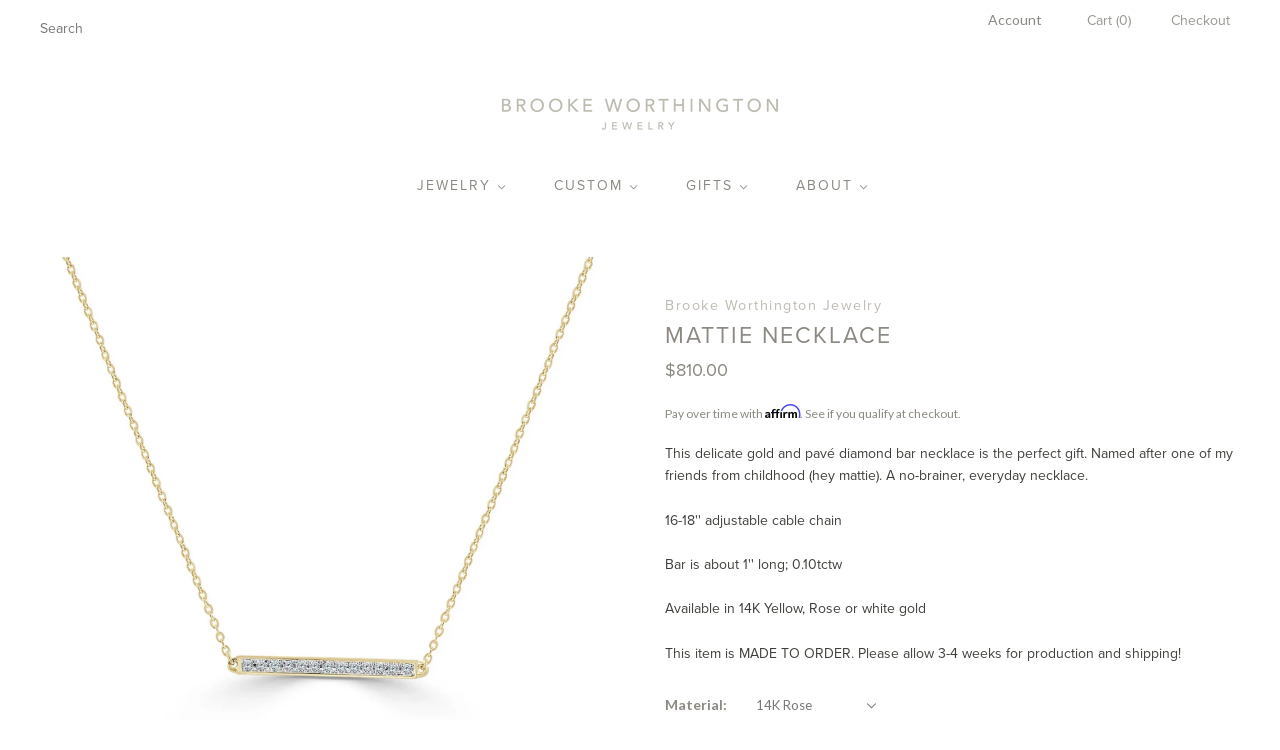

--- FILE ---
content_type: text/html; charset=utf-8
request_url: https://www.brookeworthingtonjewelry.com/products/mattie-necklace
body_size: 18674
content:
<!doctype html>
<!--[if lt IE 7]><html class="no-js lt-ie10 lt-ie9 lt-ie8 lt-ie7" lang="en"> <![endif]-->
<!--[if IE 7]><html class="no-js lt-ie10 lt-ie9 lt-ie8" lang="en"> <![endif]-->
<!--[if IE 8]><html class="no-js ie8 lt-ie10 lt-ie9" lang="en"> <![endif]-->
<!--[if IE 9 ]><html class="no-js ie9 lt-ie10"> <![endif]-->
<!--[if (gt IE 9)|!(IE)]><!--> <html class="no-js"> <!--<![endif]-->
<head><!--Content in content_for_header -->
<!--LayoutHub-Embed--><link rel="stylesheet" type="text/css" href="data:text/css;base64," media="all">
<!--LH--><!--/LayoutHub-Embed--><meta charset="utf-8">
  <meta http-equiv="X-UA-Compatible" content="IE=edge,chrome=1">

  <title>
    Mattie Necklace

    

    

    
      &#8211; Brooke Worthington
    
  </title>

  
    <meta name="description" content="This delicate gold and pavé diamond bar necklace is the perfect gift. Named after one of my friends from childhood (hey mattie). A no-brainer, everyday necklace. 16-18&#39;&#39; adjustable cable chain Bar is about 1&#39;&#39; long; 0.10tctw  Available in 14K Yellow, Rose or white gold This item is MADE TO ORDER. Please allow 3-4 weeks" />
  

  

  <link rel="canonical" href="https://www.brookeworthingtonjewelry.com/products/mattie-necklace" />
  <meta name="viewport" content="width=device-width,initial-scale=1" />

  <script>window.performance && window.performance.mark && window.performance.mark('shopify.content_for_header.start');</script><meta id="shopify-digital-wallet" name="shopify-digital-wallet" content="/31012982/digital_wallets/dialog">
<meta name="shopify-checkout-api-token" content="e63c4cd737632a888191510712054c89">
<link rel="alternate" type="application/json+oembed" href="https://www.brookeworthingtonjewelry.com/products/mattie-necklace.oembed">
<script async="async" src="/checkouts/internal/preloads.js?locale=en-US"></script>
<link rel="preconnect" href="https://shop.app" crossorigin="anonymous">
<script async="async" src="https://shop.app/checkouts/internal/preloads.js?locale=en-US&shop_id=31012982" crossorigin="anonymous"></script>
<script id="apple-pay-shop-capabilities" type="application/json">{"shopId":31012982,"countryCode":"US","currencyCode":"USD","merchantCapabilities":["supports3DS"],"merchantId":"gid:\/\/shopify\/Shop\/31012982","merchantName":"Brooke Worthington","requiredBillingContactFields":["postalAddress","email"],"requiredShippingContactFields":["postalAddress","email"],"shippingType":"shipping","supportedNetworks":["visa","masterCard","amex","discover","elo","jcb"],"total":{"type":"pending","label":"Brooke Worthington","amount":"1.00"},"shopifyPaymentsEnabled":true,"supportsSubscriptions":true}</script>
<script id="shopify-features" type="application/json">{"accessToken":"e63c4cd737632a888191510712054c89","betas":["rich-media-storefront-analytics"],"domain":"www.brookeworthingtonjewelry.com","predictiveSearch":true,"shopId":31012982,"locale":"en"}</script>
<script>var Shopify = Shopify || {};
Shopify.shop = "brookeworthington-jewelry.myshopify.com";
Shopify.locale = "en";
Shopify.currency = {"active":"USD","rate":"1.0"};
Shopify.country = "US";
Shopify.theme = {"name":"Grid","id":10662314016,"schema_name":"Grid","schema_version":"3.2.1","theme_store_id":718,"role":"main"};
Shopify.theme.handle = "null";
Shopify.theme.style = {"id":null,"handle":null};
Shopify.cdnHost = "www.brookeworthingtonjewelry.com/cdn";
Shopify.routes = Shopify.routes || {};
Shopify.routes.root = "/";</script>
<script type="module">!function(o){(o.Shopify=o.Shopify||{}).modules=!0}(window);</script>
<script>!function(o){function n(){var o=[];function n(){o.push(Array.prototype.slice.apply(arguments))}return n.q=o,n}var t=o.Shopify=o.Shopify||{};t.loadFeatures=n(),t.autoloadFeatures=n()}(window);</script>
<script>
  window.ShopifyPay = window.ShopifyPay || {};
  window.ShopifyPay.apiHost = "shop.app\/pay";
  window.ShopifyPay.redirectState = null;
</script>
<script id="shop-js-analytics" type="application/json">{"pageType":"product"}</script>
<script defer="defer" async type="module" src="//www.brookeworthingtonjewelry.com/cdn/shopifycloud/shop-js/modules/v2/client.init-shop-cart-sync_BApSsMSl.en.esm.js"></script>
<script defer="defer" async type="module" src="//www.brookeworthingtonjewelry.com/cdn/shopifycloud/shop-js/modules/v2/chunk.common_CBoos6YZ.esm.js"></script>
<script type="module">
  await import("//www.brookeworthingtonjewelry.com/cdn/shopifycloud/shop-js/modules/v2/client.init-shop-cart-sync_BApSsMSl.en.esm.js");
await import("//www.brookeworthingtonjewelry.com/cdn/shopifycloud/shop-js/modules/v2/chunk.common_CBoos6YZ.esm.js");

  window.Shopify.SignInWithShop?.initShopCartSync?.({"fedCMEnabled":true,"windoidEnabled":true});

</script>
<script>
  window.Shopify = window.Shopify || {};
  if (!window.Shopify.featureAssets) window.Shopify.featureAssets = {};
  window.Shopify.featureAssets['shop-js'] = {"shop-cart-sync":["modules/v2/client.shop-cart-sync_DJczDl9f.en.esm.js","modules/v2/chunk.common_CBoos6YZ.esm.js"],"init-fed-cm":["modules/v2/client.init-fed-cm_BzwGC0Wi.en.esm.js","modules/v2/chunk.common_CBoos6YZ.esm.js"],"init-windoid":["modules/v2/client.init-windoid_BS26ThXS.en.esm.js","modules/v2/chunk.common_CBoos6YZ.esm.js"],"shop-cash-offers":["modules/v2/client.shop-cash-offers_DthCPNIO.en.esm.js","modules/v2/chunk.common_CBoos6YZ.esm.js","modules/v2/chunk.modal_Bu1hFZFC.esm.js"],"shop-button":["modules/v2/client.shop-button_D_JX508o.en.esm.js","modules/v2/chunk.common_CBoos6YZ.esm.js"],"init-shop-email-lookup-coordinator":["modules/v2/client.init-shop-email-lookup-coordinator_DFwWcvrS.en.esm.js","modules/v2/chunk.common_CBoos6YZ.esm.js"],"shop-toast-manager":["modules/v2/client.shop-toast-manager_tEhgP2F9.en.esm.js","modules/v2/chunk.common_CBoos6YZ.esm.js"],"shop-login-button":["modules/v2/client.shop-login-button_DwLgFT0K.en.esm.js","modules/v2/chunk.common_CBoos6YZ.esm.js","modules/v2/chunk.modal_Bu1hFZFC.esm.js"],"avatar":["modules/v2/client.avatar_BTnouDA3.en.esm.js"],"init-shop-cart-sync":["modules/v2/client.init-shop-cart-sync_BApSsMSl.en.esm.js","modules/v2/chunk.common_CBoos6YZ.esm.js"],"pay-button":["modules/v2/client.pay-button_BuNmcIr_.en.esm.js","modules/v2/chunk.common_CBoos6YZ.esm.js"],"init-shop-for-new-customer-accounts":["modules/v2/client.init-shop-for-new-customer-accounts_DrjXSI53.en.esm.js","modules/v2/client.shop-login-button_DwLgFT0K.en.esm.js","modules/v2/chunk.common_CBoos6YZ.esm.js","modules/v2/chunk.modal_Bu1hFZFC.esm.js"],"init-customer-accounts-sign-up":["modules/v2/client.init-customer-accounts-sign-up_TlVCiykN.en.esm.js","modules/v2/client.shop-login-button_DwLgFT0K.en.esm.js","modules/v2/chunk.common_CBoos6YZ.esm.js","modules/v2/chunk.modal_Bu1hFZFC.esm.js"],"shop-follow-button":["modules/v2/client.shop-follow-button_C5D3XtBb.en.esm.js","modules/v2/chunk.common_CBoos6YZ.esm.js","modules/v2/chunk.modal_Bu1hFZFC.esm.js"],"checkout-modal":["modules/v2/client.checkout-modal_8TC_1FUY.en.esm.js","modules/v2/chunk.common_CBoos6YZ.esm.js","modules/v2/chunk.modal_Bu1hFZFC.esm.js"],"init-customer-accounts":["modules/v2/client.init-customer-accounts_C0Oh2ljF.en.esm.js","modules/v2/client.shop-login-button_DwLgFT0K.en.esm.js","modules/v2/chunk.common_CBoos6YZ.esm.js","modules/v2/chunk.modal_Bu1hFZFC.esm.js"],"lead-capture":["modules/v2/client.lead-capture_Cq0gfm7I.en.esm.js","modules/v2/chunk.common_CBoos6YZ.esm.js","modules/v2/chunk.modal_Bu1hFZFC.esm.js"],"shop-login":["modules/v2/client.shop-login_BmtnoEUo.en.esm.js","modules/v2/chunk.common_CBoos6YZ.esm.js","modules/v2/chunk.modal_Bu1hFZFC.esm.js"],"payment-terms":["modules/v2/client.payment-terms_BHOWV7U_.en.esm.js","modules/v2/chunk.common_CBoos6YZ.esm.js","modules/v2/chunk.modal_Bu1hFZFC.esm.js"]};
</script>
<script>(function() {
  var isLoaded = false;
  function asyncLoad() {
    if (isLoaded) return;
    isLoaded = true;
    var urls = ["\/\/www.powr.io\/powr.js?powr-token=brookeworthington-jewelry.myshopify.com\u0026external-type=shopify\u0026shop=brookeworthington-jewelry.myshopify.com","https:\/\/cdn.shopify.com\/s\/files\/1\/3101\/2982\/t\/2\/assets\/affirmShopify.js?v=1604546954\u0026shop=brookeworthington-jewelry.myshopify.com","https:\/\/cdn.sesami.co\/shopify.js?shop=brookeworthington-jewelry.myshopify.com","https:\/\/wishlisthero-assets.revampco.com\/store-front\/bundle2.js?shop=brookeworthington-jewelry.myshopify.com"];
    for (var i = 0; i < urls.length; i++) {
      var s = document.createElement('script');
      s.type = 'text/javascript';
      s.async = true;
      s.src = urls[i];
      var x = document.getElementsByTagName('script')[0];
      x.parentNode.insertBefore(s, x);
    }
  };
  if(window.attachEvent) {
    window.attachEvent('onload', asyncLoad);
  } else {
    window.addEventListener('load', asyncLoad, false);
  }
})();</script>
<script id="__st">var __st={"a":31012982,"offset":-21600,"reqid":"f06f8549-0dcb-4619-afce-7d2997c5369f-1768903959","pageurl":"www.brookeworthingtonjewelry.com\/products\/mattie-necklace","u":"9818be9d8d08","p":"product","rtyp":"product","rid":4354844524610};</script>
<script>window.ShopifyPaypalV4VisibilityTracking = true;</script>
<script id="captcha-bootstrap">!function(){'use strict';const t='contact',e='account',n='new_comment',o=[[t,t],['blogs',n],['comments',n],[t,'customer']],c=[[e,'customer_login'],[e,'guest_login'],[e,'recover_customer_password'],[e,'create_customer']],r=t=>t.map((([t,e])=>`form[action*='/${t}']:not([data-nocaptcha='true']) input[name='form_type'][value='${e}']`)).join(','),a=t=>()=>t?[...document.querySelectorAll(t)].map((t=>t.form)):[];function s(){const t=[...o],e=r(t);return a(e)}const i='password',u='form_key',d=['recaptcha-v3-token','g-recaptcha-response','h-captcha-response',i],f=()=>{try{return window.sessionStorage}catch{return}},m='__shopify_v',_=t=>t.elements[u];function p(t,e,n=!1){try{const o=window.sessionStorage,c=JSON.parse(o.getItem(e)),{data:r}=function(t){const{data:e,action:n}=t;return t[m]||n?{data:e,action:n}:{data:t,action:n}}(c);for(const[e,n]of Object.entries(r))t.elements[e]&&(t.elements[e].value=n);n&&o.removeItem(e)}catch(o){console.error('form repopulation failed',{error:o})}}const l='form_type',E='cptcha';function T(t){t.dataset[E]=!0}const w=window,h=w.document,L='Shopify',v='ce_forms',y='captcha';let A=!1;((t,e)=>{const n=(g='f06e6c50-85a8-45c8-87d0-21a2b65856fe',I='https://cdn.shopify.com/shopifycloud/storefront-forms-hcaptcha/ce_storefront_forms_captcha_hcaptcha.v1.5.2.iife.js',D={infoText:'Protected by hCaptcha',privacyText:'Privacy',termsText:'Terms'},(t,e,n)=>{const o=w[L][v],c=o.bindForm;if(c)return c(t,g,e,D).then(n);var r;o.q.push([[t,g,e,D],n]),r=I,A||(h.body.append(Object.assign(h.createElement('script'),{id:'captcha-provider',async:!0,src:r})),A=!0)});var g,I,D;w[L]=w[L]||{},w[L][v]=w[L][v]||{},w[L][v].q=[],w[L][y]=w[L][y]||{},w[L][y].protect=function(t,e){n(t,void 0,e),T(t)},Object.freeze(w[L][y]),function(t,e,n,w,h,L){const[v,y,A,g]=function(t,e,n){const i=e?o:[],u=t?c:[],d=[...i,...u],f=r(d),m=r(i),_=r(d.filter((([t,e])=>n.includes(e))));return[a(f),a(m),a(_),s()]}(w,h,L),I=t=>{const e=t.target;return e instanceof HTMLFormElement?e:e&&e.form},D=t=>v().includes(t);t.addEventListener('submit',(t=>{const e=I(t);if(!e)return;const n=D(e)&&!e.dataset.hcaptchaBound&&!e.dataset.recaptchaBound,o=_(e),c=g().includes(e)&&(!o||!o.value);(n||c)&&t.preventDefault(),c&&!n&&(function(t){try{if(!f())return;!function(t){const e=f();if(!e)return;const n=_(t);if(!n)return;const o=n.value;o&&e.removeItem(o)}(t);const e=Array.from(Array(32),(()=>Math.random().toString(36)[2])).join('');!function(t,e){_(t)||t.append(Object.assign(document.createElement('input'),{type:'hidden',name:u})),t.elements[u].value=e}(t,e),function(t,e){const n=f();if(!n)return;const o=[...t.querySelectorAll(`input[type='${i}']`)].map((({name:t})=>t)),c=[...d,...o],r={};for(const[a,s]of new FormData(t).entries())c.includes(a)||(r[a]=s);n.setItem(e,JSON.stringify({[m]:1,action:t.action,data:r}))}(t,e)}catch(e){console.error('failed to persist form',e)}}(e),e.submit())}));const S=(t,e)=>{t&&!t.dataset[E]&&(n(t,e.some((e=>e===t))),T(t))};for(const o of['focusin','change'])t.addEventListener(o,(t=>{const e=I(t);D(e)&&S(e,y())}));const B=e.get('form_key'),M=e.get(l),P=B&&M;t.addEventListener('DOMContentLoaded',(()=>{const t=y();if(P)for(const e of t)e.elements[l].value===M&&p(e,B);[...new Set([...A(),...v().filter((t=>'true'===t.dataset.shopifyCaptcha))])].forEach((e=>S(e,t)))}))}(h,new URLSearchParams(w.location.search),n,t,e,['guest_login'])})(!0,!0)}();</script>
<script integrity="sha256-4kQ18oKyAcykRKYeNunJcIwy7WH5gtpwJnB7kiuLZ1E=" data-source-attribution="shopify.loadfeatures" defer="defer" src="//www.brookeworthingtonjewelry.com/cdn/shopifycloud/storefront/assets/storefront/load_feature-a0a9edcb.js" crossorigin="anonymous"></script>
<script crossorigin="anonymous" defer="defer" src="//www.brookeworthingtonjewelry.com/cdn/shopifycloud/storefront/assets/shopify_pay/storefront-65b4c6d7.js?v=20250812"></script>
<script data-source-attribution="shopify.dynamic_checkout.dynamic.init">var Shopify=Shopify||{};Shopify.PaymentButton=Shopify.PaymentButton||{isStorefrontPortableWallets:!0,init:function(){window.Shopify.PaymentButton.init=function(){};var t=document.createElement("script");t.src="https://www.brookeworthingtonjewelry.com/cdn/shopifycloud/portable-wallets/latest/portable-wallets.en.js",t.type="module",document.head.appendChild(t)}};
</script>
<script data-source-attribution="shopify.dynamic_checkout.buyer_consent">
  function portableWalletsHideBuyerConsent(e){var t=document.getElementById("shopify-buyer-consent"),n=document.getElementById("shopify-subscription-policy-button");t&&n&&(t.classList.add("hidden"),t.setAttribute("aria-hidden","true"),n.removeEventListener("click",e))}function portableWalletsShowBuyerConsent(e){var t=document.getElementById("shopify-buyer-consent"),n=document.getElementById("shopify-subscription-policy-button");t&&n&&(t.classList.remove("hidden"),t.removeAttribute("aria-hidden"),n.addEventListener("click",e))}window.Shopify?.PaymentButton&&(window.Shopify.PaymentButton.hideBuyerConsent=portableWalletsHideBuyerConsent,window.Shopify.PaymentButton.showBuyerConsent=portableWalletsShowBuyerConsent);
</script>
<script data-source-attribution="shopify.dynamic_checkout.cart.bootstrap">document.addEventListener("DOMContentLoaded",(function(){function t(){return document.querySelector("shopify-accelerated-checkout-cart, shopify-accelerated-checkout")}if(t())Shopify.PaymentButton.init();else{new MutationObserver((function(e,n){t()&&(Shopify.PaymentButton.init(),n.disconnect())})).observe(document.body,{childList:!0,subtree:!0})}}));
</script>
<link id="shopify-accelerated-checkout-styles" rel="stylesheet" media="screen" href="https://www.brookeworthingtonjewelry.com/cdn/shopifycloud/portable-wallets/latest/accelerated-checkout-backwards-compat.css" crossorigin="anonymous">
<style id="shopify-accelerated-checkout-cart">
        #shopify-buyer-consent {
  margin-top: 1em;
  display: inline-block;
  width: 100%;
}

#shopify-buyer-consent.hidden {
  display: none;
}

#shopify-subscription-policy-button {
  background: none;
  border: none;
  padding: 0;
  text-decoration: underline;
  font-size: inherit;
  cursor: pointer;
}

#shopify-subscription-policy-button::before {
  box-shadow: none;
}

      </style>

<script>window.performance && window.performance.mark && window.performance.mark('shopify.content_for_header.end');</script>

  

<meta property="og:site_name" content="Brooke Worthington" />
<meta property="og:url" content="https://www.brookeworthingtonjewelry.com/products/mattie-necklace" />
<meta property="og:title" content="Mattie Necklace" />

  <meta property="og:description" content="This delicate gold and pavé diamond bar necklace is the perfect gift. Named after one of my friends from childhood (hey mattie). A no-brainer, everyday necklace. 16-18&#39;&#39; adjustable cable chain Bar is about 1&#39;&#39; long; 0.10tctw  Available in 14K Yellow, Rose or white gold This item is MADE TO ORDER. Please allow 3-4 weeks" />


  <meta property="og:type" content="product">
  
    <meta property="og:image" content="http://www.brookeworthingtonjewelry.com/cdn/shop/products/CP1607Y_grande.png?v=1573677821" />
    <meta property="og:image:secure_url" content="https://www.brookeworthingtonjewelry.com/cdn/shop/products/CP1607Y_grande.png?v=1573677821" />
  
    <meta property="og:image" content="http://www.brookeworthingtonjewelry.com/cdn/shop/products/layers_e67bc86f-8971-41bc-a7c1-5e74cc589afd_grande.jpg?v=1603579401" />
    <meta property="og:image:secure_url" content="https://www.brookeworthingtonjewelry.com/cdn/shop/products/layers_e67bc86f-8971-41bc-a7c1-5e74cc589afd_grande.jpg?v=1603579401" />
  
    <meta property="og:image" content="http://www.brookeworthingtonjewelry.com/cdn/shop/products/CP1607R_grande.png?v=1603579350" />
    <meta property="og:image:secure_url" content="https://www.brookeworthingtonjewelry.com/cdn/shop/products/CP1607R_grande.png?v=1603579350" />
  
    <meta property="og:image" content="http://www.brookeworthingtonjewelry.com/cdn/shop/products/CP1607W_grande.png?v=1603579350" />
    <meta property="og:image:secure_url" content="https://www.brookeworthingtonjewelry.com/cdn/shop/products/CP1607W_grande.png?v=1603579350" />
  
  <meta property="og:price:amount" content="810.00">
  <meta property="og:price:currency" content="USD">




<meta name="twitter:card" content="summary">



  <meta property="twitter:description" content="This delicate gold and pavé diamond bar necklace is the perfect gift. Named after one of my friends from childhood (hey mattie). A no-brainer, everyday necklace. 16-18&#39;&#39; adjustable cable chain Bar is about 1&#39;&#39; long; 0.10tctw  Available in 14K Yellow, Rose or white gold This item is MADE TO ORDER. Please allow 3-4 weeks" />


<meta name="twitter:url" content="https://www.brookeworthingtonjewelry.com/products/mattie-necklace">


  <meta name="twitter:title" content="Mattie Necklace">
  <meta name="twitter:image" content="http://www.brookeworthingtonjewelry.com/cdn/shop/products/CP1607Y_grande.png?v=1573677821">



  <!-- Theme CSS -->
  <link href="//www.brookeworthingtonjewelry.com/cdn/shop/t/2/assets/theme.scss.css?v=28085372158637957921698354618" rel="stylesheet" type="text/css" media="all" />

  

  <!-- Third Party JS Libraries -->
  <script src="//www.brookeworthingtonjewelry.com/cdn/shop/t/2/assets/modernizr-2.8.2.min.js?v=38612161053245547031518624122" type="text/javascript"></script>

  <!-- Theme object -->
  <script>
  var Theme = {};
  Theme.version = "3.2.1";

  Theme.currency = 'USD';
  Theme.defaultCurrency = 'USD';
  Theme.moneyFormat = "${{amount}}";
  Theme.moneyFormatCurrency = "${{amount}}";

  Theme.addToCartText = "Add to cart";
  Theme.soldOutText = "Sold out";
  Theme.unavailableText = "Unavailable";
  Theme.processingText = "Processing...";
  Theme.pleaseSelectText = "Please Select";

  Theme.addToCartSuccess = "**product** has been successfully added to your **cart_link**. Feel free to **continue_link** or **checkout_link**.";

  

  Theme.shippingCalculator = true;
  Theme.shippingButton = "Calculate shipping";
  Theme.shippingDisabled = "Calculating...";

  

  Theme.shippingCalcErrorMessage = "Error: zip / postal code **error_message**";
  Theme.shippingCalcMultiRates = "There are **number_of_rates** shipping rates available for **address**, starting at **rate**.";
  Theme.shippingCalcOneRate = "There is one shipping rate available for **address**.";
  Theme.shippingCalcNoRates = "We do not ship to this destination.";
  Theme.shippingCalcRateValues = "**rate_title** at **rate**";

  

  

  

  

  

  Theme.itemRemovedFromCart = "{{ item_title }} has been removed from your cart.";
  Theme.itemRemovedFromCartUndo = "Undo?";

  

  Theme.cartText = "Cart";
  Theme.itemRemovedFromCart = "{{ item_title }} has been removed from your cart.";

  Theme.quickShop = false;
  Theme.relatedProducts = null;
  Theme.featuredProducts = null;

  // For selecting the first available variant
  var FirstVariant = {};
</script>


  <script>
    window.products = {};
  </script>

  <link rel="stylesheet" href="https://use.typekit.net/uve1rdn.css">


<!-- Font icon for header icons -->
<link href="https://de454z9efqcli.cloudfront.net/safe-icons/css/wishlisthero-icons.css" rel="stylesheet"/>
<!-- Style for floating buttons and others -->
<style type="text/css">
    .wishlisthero-floating {
        position: absolute;
          right:5px;
        top: 5px;
        z-index: 23;
        border-radius: 100%;
    }

    .wishlisthero-floating:hover {
        background-color: rgba(0, 0, 0, 0.05);
    }

    .wishlisthero-floating button {
        font-size: 20px !important;
        width: 40px !important;
        padding: 0.125em 0 0 !important;
    }
.MuiTypography-body2 ,.MuiTypography-body1 ,.MuiTypography-caption ,.MuiTypography-button ,.MuiTypography-h1 ,.MuiTypography-h2 ,.MuiTypography-h3 ,.MuiTypography-h4 ,.MuiTypography-h5 ,.MuiTypography-h6 ,.MuiTypography-subtitle1 ,.MuiTypography-subtitle2 ,.MuiTypography-overline , MuiButton-root,  .MuiCardHeader-title a{
     font-family: inherit !important; /*Roboto, Helvetica, Arial, sans-serif;*/
}
.MuiTypography-h1 , .MuiTypography-h2 , .MuiTypography-h3 , .MuiTypography-h4 , .MuiTypography-h5 , .MuiTypography-h6 ,  .MuiCardHeader-title a{
     font-family: ,  !important;
     font-family: ,  !important;
     font-family: ,  !important;
     font-family: ,  !important;
}

    /****************************************************************************************/
    /* For some theme shared view need some spacing */
    /*
    #wishlist-hero-shared-list-view {
  margin-top: 15px;
  margin-bottom: 15px;
}
#wishlist-hero-shared-list-view h1 {
  padding-left: 5px;
}

#wishlisthero-product-page-button-container {
  padding-top: 15px;
}
*/
    /****************************************************************************************/
    /* #wishlisthero-product-page-button-container button {
  padding-left: 1px !important;
} */
    /****************************************************************************************/
    /* Customize the indicator when wishlist has items AND the normal indicator not working */
/*     span.wishlist-hero-items-count {

  top: 0px;
  right: -6px;



}

@media screen and (max-width: 749px){
.wishlisthero-product-page-button-container{
width:100%
}
.wishlisthero-product-page-button-container button{
 margin-left:auto !important; margin-right: auto !important;
}
}
@media screen and (max-width: 749px) {
span.wishlist-hero-items-count {
top: 10px;
right: 3px;
}
}*/
</style>
<script>window.wishlisthero_cartDotClasses=['site-header__cart-count', 'is-visible'];</script>
 <script type='text/javascript'>try{
   window.WishListHero_setting = {"ButtonColor":"rgb(144, 86, 162)","IconColor":"rgba(255, 255, 255, 1)","IconType":"Heart","ButtonTextBeforeAdding":"ADD TO WISHLIST","ButtonTextAfterAdding":"ADDED TO WISHLIST","AnimationAfterAddition":"None","ButtonTextAddToCart":"ADD TO CART","ButtonTextAddAllToCart":"ADD ALL TO CART","ButtonTextRemoveAllToCart":"REMOVE ALL FROM WISHLIST","AddedProductNotificationText":"Product added to wishlist successfully","AddedProductToCartNotificationText":"Product added to cart successfully","ViewCartLinkText":"View Cart","SharePopup_TitleText":"Share My wishlist","SharePopup_shareBtnText":"Share","SharePopup_shareHederText":"Share on Social Networks","SharePopup_shareCopyText":"Or copy Wishlist link to share","SharePopup_shareCancelBtnText":"cancel","SharePopup_shareCopyBtnText":"copy","SendEMailPopup_BtnText":"send email","SendEMailPopup_FromText":"From Name","SendEMailPopup_ToText":"To email","SendEMailPopup_BodyText":"Body","SendEMailPopup_SendBtnText":"send","SendEMailPopup_TitleText":"Send My Wislist via Email","AddProductMessageText":"Are you sure you want to add all items to cart ?","RemoveProductMessageText":"Are you sure you want to remove this item from your wishlist ?","RemoveAllProductMessageText":"Are you sure you want to remove all items from your wishlist ?","RemovedProductNotificationText":"Product removed from wishlist successfully","AddAllOutOfStockProductNotificationText":"There seems to have been an issue adding items to cart, please try again later","RemovePopupOkText":"ok","RemovePopup_HeaderText":"ARE YOU SURE?","ViewWishlistText":"View wishlist","EmptyWishlistText":"there are no items in this wishlist","BuyNowButtonText":"Buy Now","BuyNowButtonColor":"rgb(144, 86, 162)","BuyNowTextButtonColor":"rgb(255, 255, 255)","Wishlist_Title":"My Wishlist","WishlistHeaderTitleAlignment":"Left","WishlistProductImageSize":"Normal","PriceColor":"rgb(0, 122, 206)","HeaderFontSize":"30","PriceFontSize":"18","ProductNameFontSize":"16","LaunchPointType":"floating_point","DisplayWishlistAs":"popup_window","DisplayButtonAs":"button_with_icon","PopupSize":"md","HideAddToCartButton":false,"NoRedirectAfterAddToCart":false,"DisableGuestCustomer":false,"LoginPopupContent":"Please login to save your wishlist across devices.","LoginPopupLoginBtnText":"Login","LoginPopupContentFontSize":"20","NotificationPopupPosition":"right","WishlistButtonTextColor":"rgba(255, 255, 255, 1)","EnableRemoveFromWishlistAfterAddButtonText":"REMOVE FROM WISHLIST","_id":"5fd17034c2e97a0c2658f44b","EnableCollection":false,"EnableShare":true,"RemovePowerBy":false,"EnableFBPixel":false,"DisapleApp":true,"FloatPointPossition":"bottom_right","HeartStateToggle":true,"HeaderMenuItemsIndicator":true,"EnableRemoveFromWishlistAfterAdd":true,"Shop":"brookeworthington-jewelry.myshopify.com","shop":"brookeworthington-jewelry.myshopify.com","Status":"Active","Plan":"FREE"};  
  }catch(e){ console.error('Error loading config',e); } </script><!-- BEGIN app block: shopify://apps/klaviyo-email-marketing-sms/blocks/klaviyo-onsite-embed/2632fe16-c075-4321-a88b-50b567f42507 -->












  <script async src="https://static.klaviyo.com/onsite/js/PAELrM/klaviyo.js?company_id=PAELrM"></script>
  <script>!function(){if(!window.klaviyo){window._klOnsite=window._klOnsite||[];try{window.klaviyo=new Proxy({},{get:function(n,i){return"push"===i?function(){var n;(n=window._klOnsite).push.apply(n,arguments)}:function(){for(var n=arguments.length,o=new Array(n),w=0;w<n;w++)o[w]=arguments[w];var t="function"==typeof o[o.length-1]?o.pop():void 0,e=new Promise((function(n){window._klOnsite.push([i].concat(o,[function(i){t&&t(i),n(i)}]))}));return e}}})}catch(n){window.klaviyo=window.klaviyo||[],window.klaviyo.push=function(){var n;(n=window._klOnsite).push.apply(n,arguments)}}}}();</script>

  
    <script id="viewed_product">
      if (item == null) {
        var _learnq = _learnq || [];

        var MetafieldReviews = null
        var MetafieldYotpoRating = null
        var MetafieldYotpoCount = null
        var MetafieldLooxRating = null
        var MetafieldLooxCount = null
        var okendoProduct = null
        var okendoProductReviewCount = null
        var okendoProductReviewAverageValue = null
        try {
          // The following fields are used for Customer Hub recently viewed in order to add reviews.
          // This information is not part of __kla_viewed. Instead, it is part of __kla_viewed_reviewed_items
          MetafieldReviews = {};
          MetafieldYotpoRating = null
          MetafieldYotpoCount = null
          MetafieldLooxRating = null
          MetafieldLooxCount = null

          okendoProduct = null
          // If the okendo metafield is not legacy, it will error, which then requires the new json formatted data
          if (okendoProduct && 'error' in okendoProduct) {
            okendoProduct = null
          }
          okendoProductReviewCount = okendoProduct ? okendoProduct.reviewCount : null
          okendoProductReviewAverageValue = okendoProduct ? okendoProduct.reviewAverageValue : null
        } catch (error) {
          console.error('Error in Klaviyo onsite reviews tracking:', error);
        }

        var item = {
          Name: "Mattie Necklace",
          ProductID: 4354844524610,
          Categories: ["Fine Jewelry","Necklaces"],
          ImageURL: "https://www.brookeworthingtonjewelry.com/cdn/shop/products/CP1607Y_grande.png?v=1573677821",
          URL: "https://www.brookeworthingtonjewelry.com/products/mattie-necklace",
          Brand: "Brooke Worthington Jewelry",
          Price: "$810.00",
          Value: "810.00",
          CompareAtPrice: "$0.00"
        };
        _learnq.push(['track', 'Viewed Product', item]);
        _learnq.push(['trackViewedItem', {
          Title: item.Name,
          ItemId: item.ProductID,
          Categories: item.Categories,
          ImageUrl: item.ImageURL,
          Url: item.URL,
          Metadata: {
            Brand: item.Brand,
            Price: item.Price,
            Value: item.Value,
            CompareAtPrice: item.CompareAtPrice
          },
          metafields:{
            reviews: MetafieldReviews,
            yotpo:{
              rating: MetafieldYotpoRating,
              count: MetafieldYotpoCount,
            },
            loox:{
              rating: MetafieldLooxRating,
              count: MetafieldLooxCount,
            },
            okendo: {
              rating: okendoProductReviewAverageValue,
              count: okendoProductReviewCount,
            }
          }
        }]);
      }
    </script>
  




  <script>
    window.klaviyoReviewsProductDesignMode = false
  </script>







<!-- END app block --><link href="https://monorail-edge.shopifysvc.com" rel="dns-prefetch">
<script>(function(){if ("sendBeacon" in navigator && "performance" in window) {try {var session_token_from_headers = performance.getEntriesByType('navigation')[0].serverTiming.find(x => x.name == '_s').description;} catch {var session_token_from_headers = undefined;}var session_cookie_matches = document.cookie.match(/_shopify_s=([^;]*)/);var session_token_from_cookie = session_cookie_matches && session_cookie_matches.length === 2 ? session_cookie_matches[1] : "";var session_token = session_token_from_headers || session_token_from_cookie || "";function handle_abandonment_event(e) {var entries = performance.getEntries().filter(function(entry) {return /monorail-edge.shopifysvc.com/.test(entry.name);});if (!window.abandonment_tracked && entries.length === 0) {window.abandonment_tracked = true;var currentMs = Date.now();var navigation_start = performance.timing.navigationStart;var payload = {shop_id: 31012982,url: window.location.href,navigation_start,duration: currentMs - navigation_start,session_token,page_type: "product"};window.navigator.sendBeacon("https://monorail-edge.shopifysvc.com/v1/produce", JSON.stringify({schema_id: "online_store_buyer_site_abandonment/1.1",payload: payload,metadata: {event_created_at_ms: currentMs,event_sent_at_ms: currentMs}}));}}window.addEventListener('pagehide', handle_abandonment_event);}}());</script>
<script id="web-pixels-manager-setup">(function e(e,d,r,n,o){if(void 0===o&&(o={}),!Boolean(null===(a=null===(i=window.Shopify)||void 0===i?void 0:i.analytics)||void 0===a?void 0:a.replayQueue)){var i,a;window.Shopify=window.Shopify||{};var t=window.Shopify;t.analytics=t.analytics||{};var s=t.analytics;s.replayQueue=[],s.publish=function(e,d,r){return s.replayQueue.push([e,d,r]),!0};try{self.performance.mark("wpm:start")}catch(e){}var l=function(){var e={modern:/Edge?\/(1{2}[4-9]|1[2-9]\d|[2-9]\d{2}|\d{4,})\.\d+(\.\d+|)|Firefox\/(1{2}[4-9]|1[2-9]\d|[2-9]\d{2}|\d{4,})\.\d+(\.\d+|)|Chrom(ium|e)\/(9{2}|\d{3,})\.\d+(\.\d+|)|(Maci|X1{2}).+ Version\/(15\.\d+|(1[6-9]|[2-9]\d|\d{3,})\.\d+)([,.]\d+|)( \(\w+\)|)( Mobile\/\w+|) Safari\/|Chrome.+OPR\/(9{2}|\d{3,})\.\d+\.\d+|(CPU[ +]OS|iPhone[ +]OS|CPU[ +]iPhone|CPU IPhone OS|CPU iPad OS)[ +]+(15[._]\d+|(1[6-9]|[2-9]\d|\d{3,})[._]\d+)([._]\d+|)|Android:?[ /-](13[3-9]|1[4-9]\d|[2-9]\d{2}|\d{4,})(\.\d+|)(\.\d+|)|Android.+Firefox\/(13[5-9]|1[4-9]\d|[2-9]\d{2}|\d{4,})\.\d+(\.\d+|)|Android.+Chrom(ium|e)\/(13[3-9]|1[4-9]\d|[2-9]\d{2}|\d{4,})\.\d+(\.\d+|)|SamsungBrowser\/([2-9]\d|\d{3,})\.\d+/,legacy:/Edge?\/(1[6-9]|[2-9]\d|\d{3,})\.\d+(\.\d+|)|Firefox\/(5[4-9]|[6-9]\d|\d{3,})\.\d+(\.\d+|)|Chrom(ium|e)\/(5[1-9]|[6-9]\d|\d{3,})\.\d+(\.\d+|)([\d.]+$|.*Safari\/(?![\d.]+ Edge\/[\d.]+$))|(Maci|X1{2}).+ Version\/(10\.\d+|(1[1-9]|[2-9]\d|\d{3,})\.\d+)([,.]\d+|)( \(\w+\)|)( Mobile\/\w+|) Safari\/|Chrome.+OPR\/(3[89]|[4-9]\d|\d{3,})\.\d+\.\d+|(CPU[ +]OS|iPhone[ +]OS|CPU[ +]iPhone|CPU IPhone OS|CPU iPad OS)[ +]+(10[._]\d+|(1[1-9]|[2-9]\d|\d{3,})[._]\d+)([._]\d+|)|Android:?[ /-](13[3-9]|1[4-9]\d|[2-9]\d{2}|\d{4,})(\.\d+|)(\.\d+|)|Mobile Safari.+OPR\/([89]\d|\d{3,})\.\d+\.\d+|Android.+Firefox\/(13[5-9]|1[4-9]\d|[2-9]\d{2}|\d{4,})\.\d+(\.\d+|)|Android.+Chrom(ium|e)\/(13[3-9]|1[4-9]\d|[2-9]\d{2}|\d{4,})\.\d+(\.\d+|)|Android.+(UC? ?Browser|UCWEB|U3)[ /]?(15\.([5-9]|\d{2,})|(1[6-9]|[2-9]\d|\d{3,})\.\d+)\.\d+|SamsungBrowser\/(5\.\d+|([6-9]|\d{2,})\.\d+)|Android.+MQ{2}Browser\/(14(\.(9|\d{2,})|)|(1[5-9]|[2-9]\d|\d{3,})(\.\d+|))(\.\d+|)|K[Aa][Ii]OS\/(3\.\d+|([4-9]|\d{2,})\.\d+)(\.\d+|)/},d=e.modern,r=e.legacy,n=navigator.userAgent;return n.match(d)?"modern":n.match(r)?"legacy":"unknown"}(),u="modern"===l?"modern":"legacy",c=(null!=n?n:{modern:"",legacy:""})[u],f=function(e){return[e.baseUrl,"/wpm","/b",e.hashVersion,"modern"===e.buildTarget?"m":"l",".js"].join("")}({baseUrl:d,hashVersion:r,buildTarget:u}),m=function(e){var d=e.version,r=e.bundleTarget,n=e.surface,o=e.pageUrl,i=e.monorailEndpoint;return{emit:function(e){var a=e.status,t=e.errorMsg,s=(new Date).getTime(),l=JSON.stringify({metadata:{event_sent_at_ms:s},events:[{schema_id:"web_pixels_manager_load/3.1",payload:{version:d,bundle_target:r,page_url:o,status:a,surface:n,error_msg:t},metadata:{event_created_at_ms:s}}]});if(!i)return console&&console.warn&&console.warn("[Web Pixels Manager] No Monorail endpoint provided, skipping logging."),!1;try{return self.navigator.sendBeacon.bind(self.navigator)(i,l)}catch(e){}var u=new XMLHttpRequest;try{return u.open("POST",i,!0),u.setRequestHeader("Content-Type","text/plain"),u.send(l),!0}catch(e){return console&&console.warn&&console.warn("[Web Pixels Manager] Got an unhandled error while logging to Monorail."),!1}}}}({version:r,bundleTarget:l,surface:e.surface,pageUrl:self.location.href,monorailEndpoint:e.monorailEndpoint});try{o.browserTarget=l,function(e){var d=e.src,r=e.async,n=void 0===r||r,o=e.onload,i=e.onerror,a=e.sri,t=e.scriptDataAttributes,s=void 0===t?{}:t,l=document.createElement("script"),u=document.querySelector("head"),c=document.querySelector("body");if(l.async=n,l.src=d,a&&(l.integrity=a,l.crossOrigin="anonymous"),s)for(var f in s)if(Object.prototype.hasOwnProperty.call(s,f))try{l.dataset[f]=s[f]}catch(e){}if(o&&l.addEventListener("load",o),i&&l.addEventListener("error",i),u)u.appendChild(l);else{if(!c)throw new Error("Did not find a head or body element to append the script");c.appendChild(l)}}({src:f,async:!0,onload:function(){if(!function(){var e,d;return Boolean(null===(d=null===(e=window.Shopify)||void 0===e?void 0:e.analytics)||void 0===d?void 0:d.initialized)}()){var d=window.webPixelsManager.init(e)||void 0;if(d){var r=window.Shopify.analytics;r.replayQueue.forEach((function(e){var r=e[0],n=e[1],o=e[2];d.publishCustomEvent(r,n,o)})),r.replayQueue=[],r.publish=d.publishCustomEvent,r.visitor=d.visitor,r.initialized=!0}}},onerror:function(){return m.emit({status:"failed",errorMsg:"".concat(f," has failed to load")})},sri:function(e){var d=/^sha384-[A-Za-z0-9+/=]+$/;return"string"==typeof e&&d.test(e)}(c)?c:"",scriptDataAttributes:o}),m.emit({status:"loading"})}catch(e){m.emit({status:"failed",errorMsg:(null==e?void 0:e.message)||"Unknown error"})}}})({shopId: 31012982,storefrontBaseUrl: "https://www.brookeworthingtonjewelry.com",extensionsBaseUrl: "https://extensions.shopifycdn.com/cdn/shopifycloud/web-pixels-manager",monorailEndpoint: "https://monorail-edge.shopifysvc.com/unstable/produce_batch",surface: "storefront-renderer",enabledBetaFlags: ["2dca8a86"],webPixelsConfigList: [{"id":"712999130","configuration":"{\"config\":\"{\\\"pixel_id\\\":\\\"G-JKQ8Z1N4DL\\\",\\\"target_country\\\":\\\"US\\\",\\\"gtag_events\\\":[{\\\"type\\\":\\\"begin_checkout\\\",\\\"action_label\\\":\\\"G-JKQ8Z1N4DL\\\"},{\\\"type\\\":\\\"search\\\",\\\"action_label\\\":\\\"G-JKQ8Z1N4DL\\\"},{\\\"type\\\":\\\"view_item\\\",\\\"action_label\\\":\\\"G-JKQ8Z1N4DL\\\"},{\\\"type\\\":\\\"purchase\\\",\\\"action_label\\\":\\\"G-JKQ8Z1N4DL\\\"},{\\\"type\\\":\\\"page_view\\\",\\\"action_label\\\":\\\"G-JKQ8Z1N4DL\\\"},{\\\"type\\\":\\\"add_payment_info\\\",\\\"action_label\\\":\\\"G-JKQ8Z1N4DL\\\"},{\\\"type\\\":\\\"add_to_cart\\\",\\\"action_label\\\":\\\"G-JKQ8Z1N4DL\\\"}],\\\"enable_monitoring_mode\\\":false}\"}","eventPayloadVersion":"v1","runtimeContext":"OPEN","scriptVersion":"b2a88bafab3e21179ed38636efcd8a93","type":"APP","apiClientId":1780363,"privacyPurposes":[],"dataSharingAdjustments":{"protectedCustomerApprovalScopes":["read_customer_address","read_customer_email","read_customer_name","read_customer_personal_data","read_customer_phone"]}},{"id":"141197530","configuration":"{\"pixel_id\":\"2404960666480012\",\"pixel_type\":\"facebook_pixel\",\"metaapp_system_user_token\":\"-\"}","eventPayloadVersion":"v1","runtimeContext":"OPEN","scriptVersion":"ca16bc87fe92b6042fbaa3acc2fbdaa6","type":"APP","apiClientId":2329312,"privacyPurposes":["ANALYTICS","MARKETING","SALE_OF_DATA"],"dataSharingAdjustments":{"protectedCustomerApprovalScopes":["read_customer_address","read_customer_email","read_customer_name","read_customer_personal_data","read_customer_phone"]}},{"id":"64061658","configuration":"{\"tagID\":\"2612606421837\"}","eventPayloadVersion":"v1","runtimeContext":"STRICT","scriptVersion":"18031546ee651571ed29edbe71a3550b","type":"APP","apiClientId":3009811,"privacyPurposes":["ANALYTICS","MARKETING","SALE_OF_DATA"],"dataSharingAdjustments":{"protectedCustomerApprovalScopes":["read_customer_address","read_customer_email","read_customer_name","read_customer_personal_data","read_customer_phone"]}},{"id":"shopify-app-pixel","configuration":"{}","eventPayloadVersion":"v1","runtimeContext":"STRICT","scriptVersion":"0450","apiClientId":"shopify-pixel","type":"APP","privacyPurposes":["ANALYTICS","MARKETING"]},{"id":"shopify-custom-pixel","eventPayloadVersion":"v1","runtimeContext":"LAX","scriptVersion":"0450","apiClientId":"shopify-pixel","type":"CUSTOM","privacyPurposes":["ANALYTICS","MARKETING"]}],isMerchantRequest: false,initData: {"shop":{"name":"Brooke Worthington","paymentSettings":{"currencyCode":"USD"},"myshopifyDomain":"brookeworthington-jewelry.myshopify.com","countryCode":"US","storefrontUrl":"https:\/\/www.brookeworthingtonjewelry.com"},"customer":null,"cart":null,"checkout":null,"productVariants":[{"price":{"amount":810.0,"currencyCode":"USD"},"product":{"title":"Mattie Necklace","vendor":"Brooke Worthington Jewelry","id":"4354844524610","untranslatedTitle":"Mattie Necklace","url":"\/products\/mattie-necklace","type":"Necklaces"},"id":"31227389116482","image":{"src":"\/\/www.brookeworthingtonjewelry.com\/cdn\/shop\/products\/CP1607Y.png?v=1573677821"},"sku":"CP1607-1","title":"14K Yellow","untranslatedTitle":"14K Yellow"},{"price":{"amount":810.0,"currencyCode":"USD"},"product":{"title":"Mattie Necklace","vendor":"Brooke Worthington Jewelry","id":"4354844524610","untranslatedTitle":"Mattie Necklace","url":"\/products\/mattie-necklace","type":"Necklaces"},"id":"31227389149250","image":{"src":"\/\/www.brookeworthingtonjewelry.com\/cdn\/shop\/products\/CP1607Y.png?v=1573677821"},"sku":"CP1607-2","title":"14K Rose","untranslatedTitle":"14K Rose"},{"price":{"amount":810.0,"currencyCode":"USD"},"product":{"title":"Mattie Necklace","vendor":"Brooke Worthington Jewelry","id":"4354844524610","untranslatedTitle":"Mattie Necklace","url":"\/products\/mattie-necklace","type":"Necklaces"},"id":"31227389182018","image":{"src":"\/\/www.brookeworthingtonjewelry.com\/cdn\/shop\/products\/CP1607Y.png?v=1573677821"},"sku":"CP1607-3","title":"14K White","untranslatedTitle":"14K White"}],"purchasingCompany":null},},"https://www.brookeworthingtonjewelry.com/cdn","fcfee988w5aeb613cpc8e4bc33m6693e112",{"modern":"","legacy":""},{"shopId":"31012982","storefrontBaseUrl":"https:\/\/www.brookeworthingtonjewelry.com","extensionBaseUrl":"https:\/\/extensions.shopifycdn.com\/cdn\/shopifycloud\/web-pixels-manager","surface":"storefront-renderer","enabledBetaFlags":"[\"2dca8a86\"]","isMerchantRequest":"false","hashVersion":"fcfee988w5aeb613cpc8e4bc33m6693e112","publish":"custom","events":"[[\"page_viewed\",{}],[\"product_viewed\",{\"productVariant\":{\"price\":{\"amount\":810.0,\"currencyCode\":\"USD\"},\"product\":{\"title\":\"Mattie Necklace\",\"vendor\":\"Brooke Worthington Jewelry\",\"id\":\"4354844524610\",\"untranslatedTitle\":\"Mattie Necklace\",\"url\":\"\/products\/mattie-necklace\",\"type\":\"Necklaces\"},\"id\":\"31227389149250\",\"image\":{\"src\":\"\/\/www.brookeworthingtonjewelry.com\/cdn\/shop\/products\/CP1607Y.png?v=1573677821\"},\"sku\":\"CP1607-2\",\"title\":\"14K Rose\",\"untranslatedTitle\":\"14K Rose\"}}]]"});</script><script>
  window.ShopifyAnalytics = window.ShopifyAnalytics || {};
  window.ShopifyAnalytics.meta = window.ShopifyAnalytics.meta || {};
  window.ShopifyAnalytics.meta.currency = 'USD';
  var meta = {"product":{"id":4354844524610,"gid":"gid:\/\/shopify\/Product\/4354844524610","vendor":"Brooke Worthington Jewelry","type":"Necklaces","handle":"mattie-necklace","variants":[{"id":31227389116482,"price":81000,"name":"Mattie Necklace - 14K Yellow","public_title":"14K Yellow","sku":"CP1607-1"},{"id":31227389149250,"price":81000,"name":"Mattie Necklace - 14K Rose","public_title":"14K Rose","sku":"CP1607-2"},{"id":31227389182018,"price":81000,"name":"Mattie Necklace - 14K White","public_title":"14K White","sku":"CP1607-3"}],"remote":false},"page":{"pageType":"product","resourceType":"product","resourceId":4354844524610,"requestId":"f06f8549-0dcb-4619-afce-7d2997c5369f-1768903959"}};
  for (var attr in meta) {
    window.ShopifyAnalytics.meta[attr] = meta[attr];
  }
</script>
<script class="analytics">
  (function () {
    var customDocumentWrite = function(content) {
      var jquery = null;

      if (window.jQuery) {
        jquery = window.jQuery;
      } else if (window.Checkout && window.Checkout.$) {
        jquery = window.Checkout.$;
      }

      if (jquery) {
        jquery('body').append(content);
      }
    };

    var hasLoggedConversion = function(token) {
      if (token) {
        return document.cookie.indexOf('loggedConversion=' + token) !== -1;
      }
      return false;
    }

    var setCookieIfConversion = function(token) {
      if (token) {
        var twoMonthsFromNow = new Date(Date.now());
        twoMonthsFromNow.setMonth(twoMonthsFromNow.getMonth() + 2);

        document.cookie = 'loggedConversion=' + token + '; expires=' + twoMonthsFromNow;
      }
    }

    var trekkie = window.ShopifyAnalytics.lib = window.trekkie = window.trekkie || [];
    if (trekkie.integrations) {
      return;
    }
    trekkie.methods = [
      'identify',
      'page',
      'ready',
      'track',
      'trackForm',
      'trackLink'
    ];
    trekkie.factory = function(method) {
      return function() {
        var args = Array.prototype.slice.call(arguments);
        args.unshift(method);
        trekkie.push(args);
        return trekkie;
      };
    };
    for (var i = 0; i < trekkie.methods.length; i++) {
      var key = trekkie.methods[i];
      trekkie[key] = trekkie.factory(key);
    }
    trekkie.load = function(config) {
      trekkie.config = config || {};
      trekkie.config.initialDocumentCookie = document.cookie;
      var first = document.getElementsByTagName('script')[0];
      var script = document.createElement('script');
      script.type = 'text/javascript';
      script.onerror = function(e) {
        var scriptFallback = document.createElement('script');
        scriptFallback.type = 'text/javascript';
        scriptFallback.onerror = function(error) {
                var Monorail = {
      produce: function produce(monorailDomain, schemaId, payload) {
        var currentMs = new Date().getTime();
        var event = {
          schema_id: schemaId,
          payload: payload,
          metadata: {
            event_created_at_ms: currentMs,
            event_sent_at_ms: currentMs
          }
        };
        return Monorail.sendRequest("https://" + monorailDomain + "/v1/produce", JSON.stringify(event));
      },
      sendRequest: function sendRequest(endpointUrl, payload) {
        // Try the sendBeacon API
        if (window && window.navigator && typeof window.navigator.sendBeacon === 'function' && typeof window.Blob === 'function' && !Monorail.isIos12()) {
          var blobData = new window.Blob([payload], {
            type: 'text/plain'
          });

          if (window.navigator.sendBeacon(endpointUrl, blobData)) {
            return true;
          } // sendBeacon was not successful

        } // XHR beacon

        var xhr = new XMLHttpRequest();

        try {
          xhr.open('POST', endpointUrl);
          xhr.setRequestHeader('Content-Type', 'text/plain');
          xhr.send(payload);
        } catch (e) {
          console.log(e);
        }

        return false;
      },
      isIos12: function isIos12() {
        return window.navigator.userAgent.lastIndexOf('iPhone; CPU iPhone OS 12_') !== -1 || window.navigator.userAgent.lastIndexOf('iPad; CPU OS 12_') !== -1;
      }
    };
    Monorail.produce('monorail-edge.shopifysvc.com',
      'trekkie_storefront_load_errors/1.1',
      {shop_id: 31012982,
      theme_id: 10662314016,
      app_name: "storefront",
      context_url: window.location.href,
      source_url: "//www.brookeworthingtonjewelry.com/cdn/s/trekkie.storefront.cd680fe47e6c39ca5d5df5f0a32d569bc48c0f27.min.js"});

        };
        scriptFallback.async = true;
        scriptFallback.src = '//www.brookeworthingtonjewelry.com/cdn/s/trekkie.storefront.cd680fe47e6c39ca5d5df5f0a32d569bc48c0f27.min.js';
        first.parentNode.insertBefore(scriptFallback, first);
      };
      script.async = true;
      script.src = '//www.brookeworthingtonjewelry.com/cdn/s/trekkie.storefront.cd680fe47e6c39ca5d5df5f0a32d569bc48c0f27.min.js';
      first.parentNode.insertBefore(script, first);
    };
    trekkie.load(
      {"Trekkie":{"appName":"storefront","development":false,"defaultAttributes":{"shopId":31012982,"isMerchantRequest":null,"themeId":10662314016,"themeCityHash":"442528713571369255","contentLanguage":"en","currency":"USD","eventMetadataId":"bcfff0ee-c8b0-4b5b-a302-9d0244d07390"},"isServerSideCookieWritingEnabled":true,"monorailRegion":"shop_domain","enabledBetaFlags":["65f19447"]},"Session Attribution":{},"S2S":{"facebookCapiEnabled":true,"source":"trekkie-storefront-renderer","apiClientId":580111}}
    );

    var loaded = false;
    trekkie.ready(function() {
      if (loaded) return;
      loaded = true;

      window.ShopifyAnalytics.lib = window.trekkie;

      var originalDocumentWrite = document.write;
      document.write = customDocumentWrite;
      try { window.ShopifyAnalytics.merchantGoogleAnalytics.call(this); } catch(error) {};
      document.write = originalDocumentWrite;

      window.ShopifyAnalytics.lib.page(null,{"pageType":"product","resourceType":"product","resourceId":4354844524610,"requestId":"f06f8549-0dcb-4619-afce-7d2997c5369f-1768903959","shopifyEmitted":true});

      var match = window.location.pathname.match(/checkouts\/(.+)\/(thank_you|post_purchase)/)
      var token = match? match[1]: undefined;
      if (!hasLoggedConversion(token)) {
        setCookieIfConversion(token);
        window.ShopifyAnalytics.lib.track("Viewed Product",{"currency":"USD","variantId":31227389116482,"productId":4354844524610,"productGid":"gid:\/\/shopify\/Product\/4354844524610","name":"Mattie Necklace - 14K Yellow","price":"810.00","sku":"CP1607-1","brand":"Brooke Worthington Jewelry","variant":"14K Yellow","category":"Necklaces","nonInteraction":true,"remote":false},undefined,undefined,{"shopifyEmitted":true});
      window.ShopifyAnalytics.lib.track("monorail:\/\/trekkie_storefront_viewed_product\/1.1",{"currency":"USD","variantId":31227389116482,"productId":4354844524610,"productGid":"gid:\/\/shopify\/Product\/4354844524610","name":"Mattie Necklace - 14K Yellow","price":"810.00","sku":"CP1607-1","brand":"Brooke Worthington Jewelry","variant":"14K Yellow","category":"Necklaces","nonInteraction":true,"remote":false,"referer":"https:\/\/www.brookeworthingtonjewelry.com\/products\/mattie-necklace"});
      }
    });


        var eventsListenerScript = document.createElement('script');
        eventsListenerScript.async = true;
        eventsListenerScript.src = "//www.brookeworthingtonjewelry.com/cdn/shopifycloud/storefront/assets/shop_events_listener-3da45d37.js";
        document.getElementsByTagName('head')[0].appendChild(eventsListenerScript);

})();</script>
<script
  defer
  src="https://www.brookeworthingtonjewelry.com/cdn/shopifycloud/perf-kit/shopify-perf-kit-3.0.4.min.js"
  data-application="storefront-renderer"
  data-shop-id="31012982"
  data-render-region="gcp-us-central1"
  data-page-type="product"
  data-theme-instance-id="10662314016"
  data-theme-name="Grid"
  data-theme-version="3.2.1"
  data-monorail-region="shop_domain"
  data-resource-timing-sampling-rate="10"
  data-shs="true"
  data-shs-beacon="true"
  data-shs-export-with-fetch="true"
  data-shs-logs-sample-rate="1"
  data-shs-beacon-endpoint="https://www.brookeworthingtonjewelry.com/api/collect"
></script>
</head>

<body class=" template-product     loading" >

  
<section class="quick-shop-wrapper">
  <div class="quick-shop">
    <div class="quick-shop-close">
      <img src="//www.brookeworthingtonjewelry.com/cdn/shop/t/2/assets/close-icon.svg?v=70987211519237938281518624121">
    </div>
    <div class="product-images">
      <div class="product-main-image">
        
      </div>

      <div class="product-thumbnails-outer-wrapper">
        <div class="product-thumbnails-wrapper">
          <div class="product-thumbnails"></div>
        </div>
      </div>
    </div>

    <div class="product-details-wrapper">
      <div class="product-details"></div>
    </div>
  </div>
  <span class="spinner">
    <span></span>
    <span></span>
    <span></span>
  </span>
</section>


  <div id="shopify-section-header" class="shopify-section">
<section
  class="header header-layout-default   header-full-width   "
  
  
  data-section-id="header"
  data-section-type="header">
  <header
    class="main-header"
    role="banner"
    data-header-main
  >
    <div class="header-tools-wrapper">
      <div class="header-tools">

        <div class="aligned-left">
            <form class="header-search-form" action="/search" method="get" data-header-search>
                <input
                    class="header-search-input"
                    name="q"
                    type="text"
                    placeholder="Search"
                    value=""
                >
            </form>
        </div>

        <div class="aligned-right">
          
            <div class="customer-links">
              
                <a href="/account/login" id="customer_login_link">Account</a>
              
            </div>
          

          <div class="mini-cart-wrapper">
            <a class="cart-count" href="/cart" data-cart-count>
              <span class="cart-count-text">Cart</span>
              (<span class="cart-count-number">0</span>)
            </a>

            <div class="mini-cart empty">
  <div class="arrow"></div>

  <div class="mini-cart-item-wrapper">
    
  </div>

  <div class="mini-cart-footer">
    <a class="button secondary" href="/cart">View cart</a>
    <a class="button" href="/checkout">Check out</a>
  </div>

</div>

          </div>
          <a class="checkout-link" href="/checkout">Checkout</a>
        </div>

      </div>
    </div>

    <div class="header-main-content" data-header-content>
      
        <div class="header-content-left">
          <button
            class="navigation-toggle navigation-toggle-open"
            aria-label="Menu"
            data-header-nav-toggle
          >
            <span class="navigation-toggle-icon"><svg
    aria-hidden="true"
    focusable="false"
    role="presentation"
    xmlns="http://www.w3.org/2000/svg"
    width="18"
    height="12"
    viewBox="0 0 18 12"
  >
    <path fill="currentColor" fill-rule="evenodd" d="M0 0h18v2H0zM0 5h18v2H0zM0 10h18v2H0z"/>
  </svg></span>
          </button>
        </div>
      

      <div class="header-branding header-branding-desktop" data-header-branding>
        <a class="logo-link" href="/"><img
              class="logo-image"
              alt=""
            src="//www.brookeworthingtonjewelry.com/cdn/shop/files/BW_Logo-web-09_copy_300x100.png?v=1613514408"
              srcset="//www.brookeworthingtonjewelry.com/cdn/shop/files/BW_Logo-web-09_copy_300x100@2x.png?v=1613514408 2x"></a>
        <span
          class="navigation-toggle navigation-toggle-close"
          data-header-nav-toggle
        ><svg
    aria-hidden="true"
    focusable="false"
    role="presentation"
    width="36"
    height="36"
    viewBox="0 0 36 36"
    xmlns="http://www.w3.org/2000/svg"
  >
    <path fill="currentColor" fill-rule="evenodd" d="M20.117 18L35.998 2.117 33.882 0 18 15.882 2.118 0 .002 2.117 15.882 18 0 33.883 2.12 36 18 20.117 33.882 36 36 33.883z" />
  </svg></span>
      </div>

      
        <div class="navigation-wrapper" data-navigation-wrapper>
          <nav class="navigation navigation-has-mega-nav" data-navigation-content>
            <ul class="navigation-menu">
              
                













                <li
                  class="has-mega-nav"
                  data-mega-nav="true"
                >
                  <a
                    id="navigation-jewelry"
                    class="navigation-menu-link"
                    href="/collections"
                    data-linklist-trigger="jewelry"
                    aria-haspopup
                  >
                    Jewelry
                    
                      <span class="navigation-submenu-toggle" tabIndex="0" role="button" aria-controls="navigation-jewelry" aria-expanded="false" data-subnav-toggle><svg
    aria-hidden="true"
    focusable="false"
    role="presentation"
    xmlns="http://www.w3.org/2000/svg"
    width="20"
    height="20"
    viewBox="0 0 20 20"
  >
    <path fill="currentColor" fill-rule="evenodd" d="M6.667 15.96l.576.603 6.482-6.198-6.482-6.198-.576.602 5.853 5.596z"/>
  </svg></span>
                    
                  </a>

                  
<ul class="mobile-mega-nav navigation-submenu" data-linklist="jewelry">
  
    
  
    
  
    
  
    
  
    
  
    
  
</ul>

<div class="mega-nav">
  
  

  

  <div class="mega-nav-list-wrapper">
    
<ul class="mega-nav-list">
        <li
          class="mega-nav-list-title"
          data-image="//www.brookeworthingtonjewelry.com/cdn/shop/products/Brooke_Worthington_Jewelry_28a_300x300.jpg?v=1570482453"
          data-image-alt=""
        >
          <a class="mega-nav-list-title-link" href="/collections/rings">Rings</a>
        </li>

        
      </ul>
    
<ul class="mega-nav-list">
        <li
          class="mega-nav-list-title"
          data-image="//www.brookeworthingtonjewelry.com/cdn/shop/products/aa_300x300.png?v=1575410137"
          data-image-alt=""
        >
          <a class="mega-nav-list-title-link" href="/collections/bracelets">Bracelets</a>
        </li>

        
      </ul>
    
<ul class="mega-nav-list">
        <li
          class="mega-nav-list-title"
          data-image="//www.brookeworthingtonjewelry.com/cdn/shop/products/Brooke_Worthington_Jewelry_102a_300x300.jpg?v=1570466436"
          data-image-alt=""
        >
          <a class="mega-nav-list-title-link" href="/collections/earrings">Earrings</a>
        </li>

        
      </ul>
    
<ul class="mega-nav-list">
        <li
          class="mega-nav-list-title"
          data-image="//www.brookeworthingtonjewelry.com/cdn/shop/collections/AlyssaRosenheck2022-49_300x300.jpg?v=1698359268"
          data-image-alt=""
        >
          <a class="mega-nav-list-title-link" href="/collections/necklaces">Necklaces</a>
        </li>

        
      </ul>
    
<ul class="mega-nav-list">
        <li
          class="mega-nav-list-title"
          data-image="//www.brookeworthingtonjewelry.com/cdn/shop/products/CopyofCopyofCopyofCopyofUPLOAD1_16_300x300.jpg?v=1605818994"
          data-image-alt=""
        >
          <a class="mega-nav-list-title-link" href="/collections/charms/Charms">Charms</a>
        </li>

        
      </ul>
    
<ul class="mega-nav-list">
        <li
          class="mega-nav-list-title"
          data-image="//www.brookeworthingtonjewelry.com/cdn/shop/collections/5mm_plain_1_1_300x300.png?v=1698355888"
          data-image-alt=""
        >
          <a class="mega-nav-list-title-link" href="/collections/mens">Men's Bands</a>
        </li>

        
      </ul>
    
  </div>
</div>

                  
                </li>
              
                













                <li
                  class="has-dropdown"
                  
                >
                  <a
                    id="navigation-custom"
                    class="navigation-menu-link"
                    href="/pages/repurpose"
                    data-linklist-trigger="custom"
                    aria-haspopup
                  >
                    Custom
                    
                      <span class="navigation-submenu-toggle" tabIndex="0" role="button" aria-controls="navigation-custom" aria-expanded="false" data-subnav-toggle><svg
    aria-hidden="true"
    focusable="false"
    role="presentation"
    xmlns="http://www.w3.org/2000/svg"
    width="20"
    height="20"
    viewBox="0 0 20 20"
  >
    <path fill="currentColor" fill-rule="evenodd" d="M6.667 15.96l.576.603 6.482-6.198-6.482-6.198-.576.602 5.853 5.596z"/>
  </svg></span>
                    
                  </a>

                  
                    
                    
                    
<ul class="navigation-submenu navigation-submenu-tier2 " data-linklist="custom">
  
    













    <li class="">
      <a
        id="navigation-engagement"
        class="navigation-menu-link"
        href="/pages/engagement-faq"
        data-linklist-trigger="engagement"
        
      >
        Engagement
        
      </a>

      
    </li>
  
    













    <li class="">
      <a
        id="navigation-repurpose"
        class="navigation-menu-link"
        href="/pages/repurpose"
        data-linklist-trigger="repurpose"
        
      >
        Repurpose
        
      </a>

      
    </li>
  
    













    <li class="">
      <a
        id="navigation-mens-bands"
        class="navigation-menu-link"
        href="/collections/mens/men's-band+men+men's+men's-wedding-band+man"
        data-linklist-trigger="mens-bands"
        
      >
        Men's Bands
        
      </a>

      
    </li>
  
</ul>

                  
                </li>
              
                













                <li
                  class="has-mega-nav"
                  data-mega-nav="true"
                >
                  <a
                    id="navigation-gifts"
                    class="navigation-menu-link"
                    href="/collections/under-100/card"
                    data-linklist-trigger="gifts"
                    aria-haspopup
                  >
                    Gifts
                    
                      <span class="navigation-submenu-toggle" tabIndex="0" role="button" aria-controls="navigation-gifts" aria-expanded="false" data-subnav-toggle><svg
    aria-hidden="true"
    focusable="false"
    role="presentation"
    xmlns="http://www.w3.org/2000/svg"
    width="20"
    height="20"
    viewBox="0 0 20 20"
  >
    <path fill="currentColor" fill-rule="evenodd" d="M6.667 15.96l.576.603 6.482-6.198-6.482-6.198-.576.602 5.853 5.596z"/>
  </svg></span>
                    
                  </a>

                  
<ul class="mobile-mega-nav navigation-submenu" data-linklist="gifts">
  
    
  
    
  
    
  
</ul>

<div class="mega-nav">
  
  

  

  <div class="mega-nav-list-wrapper">
    
<ul class="mega-nav-list">
        <li
          class="mega-nav-list-title"
          data-image="//www.brookeworthingtonjewelry.com/cdn/shop/collections/AlyssaRosenheck2022-25_300x300.jpg?v=1698357964"
          data-image-alt=""
        >
          <a class="mega-nav-list-title-link" href="/collections/fragrances">Frangrance</a>
        </li>

        
      </ul>
    
<ul class="mega-nav-list">
        <li
          class="mega-nav-list-title"
          data-image="//www.brookeworthingtonjewelry.com/cdn/shop/collections/AlyssaRosenheck2022-23_300x300.jpg?v=1698358246"
          data-image-alt=""
        >
          <a class="mega-nav-list-title-link" href="/collections/objects">Objects</a>
        </li>

        
      </ul>
    
<ul class="mega-nav-list">
        <li
          class="mega-nav-list-title"
          data-image="//www.brookeworthingtonjewelry.com/cdn/shop/products/IMG_293F20F99FC6-1_300x300.jpg?v=1631652643"
          data-image-alt=""
        >
          <a class="mega-nav-list-title-link" href="/collections/under-100">Under $100</a>
        </li>

        
      </ul>
    
  </div>
</div>

                  
                </li>
              
                













                <li
                  class="has-mega-nav"
                  data-mega-nav="true"
                >
                  <a
                    id="navigation-about"
                    class="navigation-menu-link"
                    href="/pages/story"
                    data-linklist-trigger="about"
                    aria-haspopup
                  >
                    About
                    
                      <span class="navigation-submenu-toggle" tabIndex="0" role="button" aria-controls="navigation-about" aria-expanded="false" data-subnav-toggle><svg
    aria-hidden="true"
    focusable="false"
    role="presentation"
    xmlns="http://www.w3.org/2000/svg"
    width="20"
    height="20"
    viewBox="0 0 20 20"
  >
    <path fill="currentColor" fill-rule="evenodd" d="M6.667 15.96l.576.603 6.482-6.198-6.482-6.198-.576.602 5.853 5.596z"/>
  </svg></span>
                    
                  </a>

                  
<ul class="mobile-mega-nav navigation-submenu" data-linklist="about">
  
    
  
    
  
</ul>

<div class="mega-nav">
  
  

  

  <div class="mega-nav-list-wrapper">
    
<ul class="mega-nav-list">
        <li
          class="mega-nav-list-title"
          data-image="//www.brookeworthingtonjewelry.com/cdn/shop/products/IMG_293F20F99FC6-1_300x300.jpg?v=1631652643"
          data-image-alt=""
        >
          <a class="mega-nav-list-title-link" href="/pages/story">Story</a>
        </li>

        
      </ul>
    
<ul class="mega-nav-list">
        <li
          class="mega-nav-list-title"
          data-image="//www.brookeworthingtonjewelry.com/cdn/shop/products/IMG_293F20F99FC6-1_300x300.jpg?v=1631652643"
          data-image-alt=""
        >
          <a class="mega-nav-list-title-link" href="/pages/location">Store + Studio</a>
        </li>

        
      </ul>
    
  </div>
</div>

                  
                </li>
              

              
                
                  <li class="mobile-link">
                    <a href="/account/login" id="customer_login_link">Account</a>
                  </li>
                
              
            </ul>
          </nav>
        </div>
      

      <div class="header-content-right" data-header-content-right>
        
      </div>
    </div>
  </header>
</section>

</div>

  <div class="main-content">
    <!--LayoutHub-Workspace-Start--><div id="shopify-section-product" class="shopify-section">
<div class="breadcrumbs">

  <a href="/">Home</a> <span class="divider">/</span>
  
    
      <a href="/collections/all">Products</a>
    
      <span class="divider">/</span> <span>Mattie Necklace</span>
  

</div>



















<section
  class="main-product-wrap
    product-wrap
    related-products-position-below"
  itemscope
  itemtype="http://schema.org/Product"
  data-product-id="4354844524610"
  
  
  
  
  
  data-section-id="product"
  data-section-type="product">

  <meta itemprop="url" content="https://www.brookeworthingtonjewelry.com/products/mattie-necklace">
  <meta itemprop="image" content="//www.brookeworthingtonjewelry.com/cdn/shop/products/CP1607Y_grande.png?v=1573677821">

  <div
    class="product-images "
    
  >
    

    

      <div class="product-main-image">
        
        
        

        
          <img
            src="//www.brookeworthingtonjewelry.com/cdn/shop/products/CP1607Y_1024x1024.png?v=1573677821"
            alt="Mattie Necklace"
           >
        

        
      </div>

      
        <div class="product-thumbnails-outer-wrapper">
          
          <div class="product-thumbnails-wrapper">
            <div class="product-thumbnails ">
              
                <div class="product-thumbnail ">
                  <img
                    alt="Mattie Necklace"
                    data-high-res="//www.brookeworthingtonjewelry.com/cdn/shop/products/CP1607Y_1024x1024.png?v=1573677821"
                    src="//www.brookeworthingtonjewelry.com/cdn/shop/products/CP1607Y_compact.png?v=1573677821"
                    data-image-id="13479531249730"
                  >
                </div>
              
                <div class="product-thumbnail ">
                  <img
                    alt="Mattie Necklace"
                    data-high-res="//www.brookeworthingtonjewelry.com/cdn/shop/products/layers_e67bc86f-8971-41bc-a7c1-5e74cc589afd_1024x1024.jpg?v=1603579401"
                    src="//www.brookeworthingtonjewelry.com/cdn/shop/products/layers_e67bc86f-8971-41bc-a7c1-5e74cc589afd_compact.jpg?v=1603579401"
                    data-image-id="21658134511813"
                  >
                </div>
              
                <div class="product-thumbnail ">
                  <img
                    alt="Mattie Necklace"
                    data-high-res="//www.brookeworthingtonjewelry.com/cdn/shop/products/CP1607R_1024x1024.png?v=1603579350"
                    src="//www.brookeworthingtonjewelry.com/cdn/shop/products/CP1607R_compact.png?v=1603579350"
                    data-image-id="13479531282498"
                  >
                </div>
              
                <div class="product-thumbnail ">
                  <img
                    alt="Mattie Necklace"
                    data-high-res="//www.brookeworthingtonjewelry.com/cdn/shop/products/CP1607W_1024x1024.png?v=1603579350"
                    src="//www.brookeworthingtonjewelry.com/cdn/shop/products/CP1607W_compact.png?v=1603579350"
                    data-image-id="13479531315266"
                  >
                </div>
              
            </div>
          </div>
          
        </div>
      

    
  </div>

  <div class="product-details-wrapper">
    <div class="product-details">

      
        <a class="product-vendor" href="/collections/vendors?q=Brooke%20Worthington%20Jewelry">Brooke Worthington Jewelry</a>
      
      <h1 class="product-title" itemprop="name">Mattie Necklace</h1>
      <p class="product-price" itemprop="offers" itemscope itemtype="http://schema.org/Offer">

        <meta itemprop="priceCurrency" content="USD">
        <meta itemprop="price" content="810.00">

        <span class="product-price-minimum money">
          
  $810.00


        </span>

        <span
          class="product-price-compare money original "
        >
          
  


        </span>

        
          <link itemprop="availability" href="http://schema.org/InStock">
        

      </p>
        
      
        <div class="product-description rte" itemprop="description">
          <p>This delicate gold and pavé diamond bar necklace is the perfect gift. Named after one of my friends from childhood (hey mattie). A no-brainer, everyday necklace.</p>
<p>16-18'' adjustable cable chain</p>
<p>Bar is about 1'' long; 0.10tctw </p>
<p>Available in 14K Yellow, Rose or white gold</p>
<p><meta charset="utf-8"><span>This item is MADE TO ORDER. Please allow 3-4 weeks for production and shipping!</span></p>
        </div>
      

      <form class="product-form"
        id="product-form-4354844524610"
        action="/cart/add"
        method="post"
        data-product-form="4354844524610"
      >
        
          <div class="product-options">
  
    
<div class="inline-field-wrapper js-required">
      <label
        class="selected-text"
        for="single-option-4354844524610-0
"
        data-select-text>
        <strong>Material:</strong>
      </label>
      <select
        class="single-option-selector"
        id="single-option-4354844524610-0
"
        data-option-select="4354844524610"
        data-option-index="0">
        
          <option
            value="14K Yellow"
            >
            14K Yellow
          </option>
        
          <option
            value="14K Rose"
            selected="selected">
            14K Rose
          </option>
        
          <option
            value="14K White"
            >
            14K White
          </option>
        
      </select>
    </div>
  
<div class="selector-wrapper no-js-required">
              <label for="product-select-4354844524610"></label>
              <select
                class="product-select"
                name="id"
                id="product-select-4354844524610"
                data-select-ignore
              >
                
                  
                    <option disabled="disabled" data-variant-id="31227389116482" value="31227389116482">
                      14K Yellow - Sold out
                    </option>
                  
                
                  
                    <option
                      
                      value="31227389149250" data-variant-id="31227389149250" data-sku="CP1607-2">
                      14K Rose - 
  $810.00


                    </option>
                  
                
                  
                    <option
                      
                      value="31227389182018" data-variant-id="31227389182018" data-sku="CP1607-3">
                      14K White - 
  $810.00


                    </option>
                  
                
              </select>
            </div>
          </div>
        

        

          <div id="infiniteoptions-container"></div>
          <div id="uploadery-container"></div>

          <div class="product-quantity inline-input-wrapper">
            <label>Quantity</label>
            <input type="text" name="quantity" value="1" />
          </div>
        

        

        <div class="add-to-cart">
          
            <input type="submit" value="Add to cart" />
          
        </div>

        <div class="product-message"></div>

      </form>

    </div>
  </div>

  

  



<script type="application/json" data-product-settings-4354844524610>
  {
    "addToCartText": "Add to cart",
    "enableHistory": true,
    "linkedOptions": false,
    "processingText": "Processing...",
    "setQuantityText": "Translation missing: en.products.product.set_quantity",
    "soldOutText": "Sold out",
    "unavailableText": "Unavailable"
  }
</script>


  <script type="application/json" data-product-json-4354844524610>{"id":4354844524610,"title":"Mattie Necklace","handle":"mattie-necklace","description":"\u003cp\u003eThis delicate gold and pavé diamond bar necklace is the perfect gift. Named after one of my friends from childhood (hey mattie). A no-brainer, everyday necklace.\u003c\/p\u003e\n\u003cp\u003e16-18'' adjustable cable chain\u003c\/p\u003e\n\u003cp\u003eBar is about 1'' long; 0.10tctw \u003c\/p\u003e\n\u003cp\u003eAvailable in 14K Yellow, Rose or white gold\u003c\/p\u003e\n\u003cp\u003e\u003cmeta charset=\"utf-8\"\u003e\u003cspan\u003eThis item is MADE TO ORDER. Please allow 3-4 weeks for production and shipping!\u003c\/span\u003e\u003c\/p\u003e","published_at":"2019-11-13T14:32:53-06:00","created_at":"2019-11-13T14:43:41-06:00","vendor":"Brooke Worthington Jewelry","type":"Necklaces","tags":["diamond necklace","necklace"],"price":81000,"price_min":81000,"price_max":81000,"available":true,"price_varies":false,"compare_at_price":null,"compare_at_price_min":0,"compare_at_price_max":0,"compare_at_price_varies":false,"variants":[{"id":31227389116482,"title":"14K Yellow","option1":"14K Yellow","option2":null,"option3":null,"sku":"CP1607-1","requires_shipping":true,"taxable":true,"featured_image":null,"available":false,"name":"Mattie Necklace - 14K Yellow","public_title":"14K Yellow","options":["14K Yellow"],"price":81000,"weight":454,"compare_at_price":null,"inventory_management":"shopify","barcode":"","requires_selling_plan":false,"selling_plan_allocations":[]},{"id":31227389149250,"title":"14K Rose","option1":"14K Rose","option2":null,"option3":null,"sku":"CP1607-2","requires_shipping":true,"taxable":true,"featured_image":null,"available":true,"name":"Mattie Necklace - 14K Rose","public_title":"14K Rose","options":["14K Rose"],"price":81000,"weight":454,"compare_at_price":null,"inventory_management":"shopify","barcode":"","requires_selling_plan":false,"selling_plan_allocations":[]},{"id":31227389182018,"title":"14K White","option1":"14K White","option2":null,"option3":null,"sku":"CP1607-3","requires_shipping":true,"taxable":true,"featured_image":null,"available":true,"name":"Mattie Necklace - 14K White","public_title":"14K White","options":["14K White"],"price":81000,"weight":454,"compare_at_price":null,"inventory_management":"shopify","barcode":"","requires_selling_plan":false,"selling_plan_allocations":[]}],"images":["\/\/www.brookeworthingtonjewelry.com\/cdn\/shop\/products\/CP1607Y.png?v=1573677821","\/\/www.brookeworthingtonjewelry.com\/cdn\/shop\/products\/layers_e67bc86f-8971-41bc-a7c1-5e74cc589afd.jpg?v=1603579401","\/\/www.brookeworthingtonjewelry.com\/cdn\/shop\/products\/CP1607R.png?v=1603579350","\/\/www.brookeworthingtonjewelry.com\/cdn\/shop\/products\/CP1607W.png?v=1603579350"],"featured_image":"\/\/www.brookeworthingtonjewelry.com\/cdn\/shop\/products\/CP1607Y.png?v=1573677821","options":["Material"],"media":[{"alt":null,"id":5652424392770,"position":1,"preview_image":{"aspect_ratio":1.109,"height":974,"width":1080,"src":"\/\/www.brookeworthingtonjewelry.com\/cdn\/shop\/products\/CP1607Y.png?v=1573677821"},"aspect_ratio":1.109,"height":974,"media_type":"image","src":"\/\/www.brookeworthingtonjewelry.com\/cdn\/shop\/products\/CP1607Y.png?v=1573677821","width":1080},{"alt":null,"id":13833471459525,"position":2,"preview_image":{"aspect_ratio":1.198,"height":460,"width":551,"src":"\/\/www.brookeworthingtonjewelry.com\/cdn\/shop\/products\/layers_e67bc86f-8971-41bc-a7c1-5e74cc589afd.jpg?v=1603579401"},"aspect_ratio":1.198,"height":460,"media_type":"image","src":"\/\/www.brookeworthingtonjewelry.com\/cdn\/shop\/products\/layers_e67bc86f-8971-41bc-a7c1-5e74cc589afd.jpg?v=1603579401","width":551},{"alt":null,"id":5652424425538,"position":3,"preview_image":{"aspect_ratio":1.141,"height":948,"width":1082,"src":"\/\/www.brookeworthingtonjewelry.com\/cdn\/shop\/products\/CP1607R.png?v=1603579350"},"aspect_ratio":1.141,"height":948,"media_type":"image","src":"\/\/www.brookeworthingtonjewelry.com\/cdn\/shop\/products\/CP1607R.png?v=1603579350","width":1082},{"alt":null,"id":5652424458306,"position":4,"preview_image":{"aspect_ratio":1.101,"height":986,"width":1086,"src":"\/\/www.brookeworthingtonjewelry.com\/cdn\/shop\/products\/CP1607W.png?v=1603579350"},"aspect_ratio":1.101,"height":986,"media_type":"image","src":"\/\/www.brookeworthingtonjewelry.com\/cdn\/shop\/products\/CP1607W.png?v=1603579350","width":1086}],"requires_selling_plan":false,"selling_plan_groups":[],"content":"\u003cp\u003eThis delicate gold and pavé diamond bar necklace is the perfect gift. Named after one of my friends from childhood (hey mattie). A no-brainer, everyday necklace.\u003c\/p\u003e\n\u003cp\u003e16-18'' adjustable cable chain\u003c\/p\u003e\n\u003cp\u003eBar is about 1'' long; 0.10tctw \u003c\/p\u003e\n\u003cp\u003eAvailable in 14K Yellow, Rose or white gold\u003c\/p\u003e\n\u003cp\u003e\u003cmeta charset=\"utf-8\"\u003e\u003cspan\u003eThis item is MADE TO ORDER. Please allow 3-4 weeks for production and shipping!\u003c\/span\u003e\u003c\/p\u003e"}</script>

</section>


  














  <div class="related-products-wrapper">

    <h2 class="section-title">Related products</h2>

    <div
      class="related-products rows-of-4"
      
    >
      

      
      

      
        
          
            
              





<article class="product-list-item" id="product-list-item-4182226829378" data-product-id="4182226829378">

  
  

  <figure class="product-list-item-thumbnail has-secondary-image" data-url="/collections/fine-jewelry/products/endless-hoop-earrings" style="background-image:url(//www.brookeworthingtonjewelry.com/cdn/shop/products/a4199b76-b6d6-42c3-9544-3a1f0b52f7fe_grande.jpg?v=1570467886)">
    <a href="/collections/fine-jewelry/products/endless-hoop-earrings">
      
        <img src="//www.brookeworthingtonjewelry.com/cdn/shop/products/Brooke_Worthington_Jewelry_107_grande.jpg?v=1570467886" alt="Endless Hoop Earrings" />
      
    </a>

    

    
  </figure>

  <div class="product-list-item-details">
    
      <p class="product-list-item-vendor"><a href="/collections/vendors?q=Brooke%20Worthington%20Jewelry" title="Brooke Worthington Jewelry">Brooke Worthington Jewelry</a></p>
    
    <h2 class="product-list-item-title"><a href="/collections/fine-jewelry/products/endless-hoop-earrings">Endless Hoop Earrings</a></h2>
    <p class="product-list-item-price">
      
        from
        
          <span class="money">
  $50.00

</span>
        
      
    </p>
  </div>

</article>

            
          
        
      
        
          
            
              





<article class="product-list-item" id="product-list-item-4316274851906" data-product-id="4316274851906">

  
  

  <figure class="product-list-item-thumbnail has-secondary-image" data-url="/collections/fine-jewelry/products/holly-huggies" style="background-image:url(//www.brookeworthingtonjewelry.com/cdn/shop/products/holly2_grande.jpg?v=1639165509)">
    <a href="/collections/fine-jewelry/products/holly-huggies">
      
        <img src="//www.brookeworthingtonjewelry.com/cdn/shop/products/HollyY_grande.png?v=1573679069" alt="Holly Huggies (12mm)" />
      
    </a>

    

    
  </figure>

  <div class="product-list-item-details">
    
      <p class="product-list-item-vendor"><a href="/collections/vendors?q=Brooke%20Worthington%20Jewelry" title="Brooke Worthington Jewelry">Brooke Worthington Jewelry</a></p>
    
    <h2 class="product-list-item-title"><a href="/collections/fine-jewelry/products/holly-huggies">Holly Huggies (12mm)</a></h2>
    <p class="product-list-item-price">
      
        from
        
          <span class="money">
  $600.00

</span>
        
      
    </p>
  </div>

</article>

            
          
        
      
        
          
            
              





<article class="product-list-item" id="product-list-item-4175713534018" data-product-id="4175713534018">

  
  

  <figure class="product-list-item-thumbnail has-secondary-image" data-url="/collections/fine-jewelry/products/rice-chain-necklace" style="background-image:url(//www.brookeworthingtonjewelry.com/cdn/shop/products/7D7C979E-F750-40B9-8238-CFA04667F036_2_grande.jpg?v=1638576777)">
    <a href="/collections/fine-jewelry/products/rice-chain-necklace">
      
        <img src="//www.brookeworthingtonjewelry.com/cdn/shop/products/Brooke_Worthington_Jewelry_80_grande.jpg?v=1638576777" alt="Rice Chain Necklace" />
      
    </a>

    

    
  </figure>

  <div class="product-list-item-details">
    
      <p class="product-list-item-vendor"><a href="/collections/vendors?q=Brooke%20Worthington%20Jewelry" title="Brooke Worthington Jewelry">Brooke Worthington Jewelry</a></p>
    
    <h2 class="product-list-item-title"><a href="/collections/fine-jewelry/products/rice-chain-necklace">Rice Chain Necklace</a></h2>
    <p class="product-list-item-price">
      
        from
        
          <span class="money">
  $745.00

</span>
        
      
    </p>
  </div>

</article>

            
          
        
      
        
          
            
              





<article class="product-list-item" id="product-list-item-6614033236165" data-product-id="6614033236165">

  
  

  <figure class="product-list-item-thumbnail has-secondary-image" data-url="/collections/fine-jewelry/products/plain-gold-huggie" style="background-image:url(//www.brookeworthingtonjewelry.com/cdn/shop/products/image_31fe547c-09a3-42aa-b99b-c09906ec9c37_grande.jpg?v=1626297419)">
    <a href="/collections/fine-jewelry/products/plain-gold-huggie">
      
        <img src="//www.brookeworthingtonjewelry.com/cdn/shop/products/plaingold_grande.jpg?v=1636583170" alt="Plain Gold Huggie" />
      
    </a>

    

    
  </figure>

  <div class="product-list-item-details">
    
      <p class="product-list-item-vendor"><a href="/collections/vendors?q=Brooke%20Worthington%20Jewelry" title="Brooke Worthington Jewelry">Brooke Worthington Jewelry</a></p>
    
    <h2 class="product-list-item-title"><a href="/collections/fine-jewelry/products/plain-gold-huggie">Plain Gold Huggie</a></h2>
    <p class="product-list-item-price">
      
        from
        
          <span class="money">
  $385.00

</span>
        
      
    </p>
  </div>

</article>

            
          
        
      
        
          
        
      
    </div>
  </div>





</div><!--LayoutHub-Workspace-End-->
  </div>

  <div id="shopify-section-footer" class="shopify-section"><footer
  class="
    main-footer
    upper-footer-has-newsletter"
  data-section-id="footer"
  data-section-type="footer">

  
  

  
    <center>
    <div class="upper-footer" style="border-top: 1px solid #e4e4e4;"><div class="mailing-list">
              <h4 class="section-title" style="text-transform: lowercase; letter-spacing: 2px; font-weight: 600;">join the email list</h4>

            <form method="post" action="/contact#contact_form" id="contact_form" accept-charset="UTF-8" class="contact-form"><input type="hidden" name="form_type" value="customer" /><input type="hidden" name="utf8" value="✓" />
              <input class="mailing-list-email" name="contact[email]" type="email" placeholder="your@email.com" value="">
              <input type="hidden" id="contact_tags" name="contact[tags]" value="prospect,newsletter"/>
              <div class="mailing-list-submit">
                <input class="submit" name="subscribe" type="submit" value="Subscribe">
              </div>
            </form>
          </div></div>
    </center>
    <center>
    <div class="upper-footer">

          
            <div class="upper-footer-item footer-linklist">
              

              <ul class="horizontal">
                
                  <li class="space"><a href="/pages/shipping-returns" >Shipping & Exchanges</a></li>
                
              </ul>
            </div>
          
</div>
    </center>
    <center>
        <div class="social-media-links" style="margin-top: 10px">
            <a href="https://www.instagram.com/brookeworthingtonjewelry/" target="_blank" style=" margin-left: 15px; margin-right: 15px;"><img src="https://cdn.shopify.com/s/files/1/3101/2982/files/Instagram.svg?4837075726361247472" width="26" border="0"></a>&nbsp;&nbsp;&nbsp;&nbsp;&nbsp;&nbsp;
            <a href="https://www.facebook.com/BrookeWorthingtonJewelry" target="_blank" style="margin-right: 15px;"><img src="https://cdn.shopify.com/s/files/1/3101/2982/files/Facebook.svg?4837075726361247472" width="26" border="0"></a>&nbsp;&nbsp;&nbsp;&nbsp;&nbsp;&nbsp;
            <a href="https://www.pinterest.com/BWJ615/" target="_blank"><img src="https://cdn.shopify.com/s/files/1/3101/2982/files/Pinterest.svg?4837075726361247472" width="26" border="0"></a>&nbsp;&nbsp;&nbsp;&nbsp;&nbsp;&nbsp;
            <a href="https://www.twitter.com/BWJewelry" target="_blank"><img src="https://cdn.shopify.com/s/files/1/3101/2982/files/twitter.svg?4837075726361247472" width="26" border="0" style=" margin-left: 15px; margin-right: 15px;"></a><br><br>
        </div>
    </center>
  

  <div class="sub-footer">
    

    
    <div class="copyright-wrapper">
      
      <p class="copyright" role="contentinfo">Copyright &copy; 
      2026
     
        <a href="/" title="">Brooke Worthington</a>
      .</p>
    </div>
  </div>

</footer>

</div>

  <!-- Scripts -->
  <script src="//www.brookeworthingtonjewelry.com/cdn/shop/t/2/assets/jquery-1.11.1.min.js?v=74374508889517563921518624121" type="text/javascript"></script>
  <script src="//www.brookeworthingtonjewelry.com/cdn/shopifycloud/storefront/assets/themes_support/api.jquery-7ab1a3a4.js" type="text/javascript"></script>

  

  

  

  <script src="//www.brookeworthingtonjewelry.com/cdn/shop/t/2/assets/plugins.js?v=108974121298835276691518624122" type="text/javascript"></script>
  <script src="//www.brookeworthingtonjewelry.com/cdn/shop/t/2/assets/theme.js?v=13400857652084257271698354618" type="text/javascript"></script>
<!--Content in content_for_footer -->

			
<!--LH--></body>
</html>


--- FILE ---
content_type: image/svg+xml
request_url: https://cdn.shopify.com/s/files/1/3101/2982/files/twitter.svg?4837075726361247472
body_size: -581
content:
<?xml version="1.0" encoding="utf-8"?>
<!-- Generator: Adobe Illustrator 22.0.1, SVG Export Plug-In . SVG Version: 6.00 Build 0)  -->
<svg version="1.1" id="Layer_1" xmlns="http://www.w3.org/2000/svg" xmlns:xlink="http://www.w3.org/1999/xlink" x="0px" y="0px"
	 viewBox="0 0 50 50" style="enable-background:new 0 0 50 50;" xml:space="preserve">
<style type="text/css">
	.st0{fill:#8B8981;}
</style>
<path class="st0" d="M25,0C11.2,0,0,11.2,0,25s11.2,25,25,25s25-11.2,25-25S38.8,0,25,0z M38.5,19.4c0,0.3,0,0.6,0,0.9
	C38.5,29,31.8,39,19.7,39c-3.7,0-7.2-1.1-10.1-3c0.5,0.1,1.1,0.1,1.6,0.1c3.1,0,6-1.1,8.2-2.8c-2.9,0-5.4-2-6.2-4.6
	c0.4,0.1,0.8,0.1,1.2,0.1c0.6,0,1.2-0.1,1.7-0.2c-3-0.6-5.3-3.3-5.3-6.5V22c0.9,0.5,1.9,0.8,3,0.8c-1.8-1.2-3-3.2-3-5.5
	c0-1.2,0.3-2.3,0.9-3.3c3.3,4,8.1,6.6,13.6,6.9c-0.1-0.5-0.2-1-0.2-1.5c0-3.7,3-6.6,6.6-6.6c1.9,0,3.6,0.8,4.8,2.1
	c1.5-0.3,2.9-0.8,4.2-1.6c-0.5,1.5-1.5,2.8-2.9,3.7c1.3-0.2,2.6-0.5,3.8-1C40.9,17.3,39.8,18.4,38.5,19.4z"/>
</svg>


--- FILE ---
content_type: image/svg+xml
request_url: https://cdn.shopify.com/s/files/1/3101/2982/files/Pinterest.svg?4837075726361247472
body_size: 94
content:
<?xml version="1.0" encoding="utf-8"?>
<!-- Generator: Adobe Illustrator 22.0.1, SVG Export Plug-In . SVG Version: 6.00 Build 0)  -->
<svg version="1.1" id="Layer_1" xmlns="http://www.w3.org/2000/svg" xmlns:xlink="http://www.w3.org/1999/xlink" x="0px" y="0px"
	 viewBox="0 0 50 50" style="enable-background:new 0 0 50 50;" xml:space="preserve">
<style type="text/css">
	.st0{fill:#8B8981;}
</style>
<title>Pinterest Hover</title>
<desc>Created with Sketch.</desc>
<g id="Symbols">
	<g id="Pinterest-Hover">
		<path class="st0" d="M25,0C11.2,0,0,11.2,0,25c0,10.2,6.2,19,15,22.9c-0.1-1.7,0-3.8,0.4-5.7c0.5-2,3.2-13.6,3.2-13.6
			s-0.8-1.6-0.8-4c0-3.7,2.2-6.5,4.8-6.5c2.3,0,3.4,1.7,3.4,3.8c0,2.3-1.5,5.7-2.2,8.9c-0.6,2.7,1.3,4.8,3.9,4.8
			c4.7,0,7.9-6.1,7.9-13.3c0-5.5-3.7-9.6-10.4-9.6c-7.6,0-12.3,5.7-12.3,12c0,2.2,0.6,3.7,1.7,4.9c0.5,0.5,0.5,0.8,0.4,1.4
			c-0.1,0.5-0.4,1.6-0.5,2c-0.2,0.6-0.7,0.9-1.2,0.6c-3.5-1.4-5.1-5.3-5.1-9.6c0-7.1,6-15.6,17.9-15.6c9.5,0,15.8,6.9,15.8,14.3
			c0,9.8-5.5,17.1-13.5,17.1c-2.7,0-5.2-1.5-6.1-3.1c0,0-1.4,5.8-1.8,6.9c-0.5,1.9-1.6,3.9-2.5,5.3c2.3,0.7,4.6,1,7.1,1
			c13.8,0,25-11.2,25-25C50,11.2,38.8,0,25,0"/>
	</g>
</g>
</svg>


--- FILE ---
content_type: image/svg+xml
request_url: https://cdn.shopify.com/s/files/1/3101/2982/files/Facebook.svg?4837075726361247472
body_size: -565
content:
<?xml version="1.0" encoding="utf-8"?>
<!-- Generator: Adobe Illustrator 22.0.1, SVG Export Plug-In . SVG Version: 6.00 Build 0)  -->
<svg version="1.1" id="Layer_1" xmlns="http://www.w3.org/2000/svg" xmlns:xlink="http://www.w3.org/1999/xlink" x="0px" y="0px"
	 viewBox="0 0 50 50" style="enable-background:new 0 0 50 50;" xml:space="preserve">
<style type="text/css">
	.st0{fill:#8B8981;}
</style>
<title>Facebook</title>
<desc>Created with Sketch.</desc>
<g id="Symbols">
	<g id="Facebook">
		<g>
			<path class="st0" d="M49.9,24.4c0,13.4-11.2,24.3-24.9,24.3c-0.7,0-1.4,0-2.1-0.1V29.8H29l0.5-5.8h-6.6v-4.5c0-1.6,1.4-2.1,3-2.1
				s3.3,0.5,3.3,0.5l1-6c0,0-2.2-0.7-7.4-0.7c-3.2,0-5,1.2-6.4,2.9c-1.3,1.7-1.3,4.3-1.3,6V24H11v5.8h4.1v16.9
				c-8.8-3.7-15-12.3-15-22.3C0.1,11,11.2,0.1,25,0.1S49.9,11,49.9,24.4z"/>
		</g>
	</g>
</g>
</svg>


--- FILE ---
content_type: image/svg+xml
request_url: https://cdn.shopify.com/s/files/1/3101/2982/files/Instagram.svg?4837075726361247472
body_size: 268
content:
<?xml version="1.0" encoding="utf-8"?>
<!-- Generator: Adobe Illustrator 22.0.1, SVG Export Plug-In . SVG Version: 6.00 Build 0)  -->
<svg version="1.1" id="Layer_1" xmlns="http://www.w3.org/2000/svg" xmlns:xlink="http://www.w3.org/1999/xlink" x="0px" y="0px"
	 viewBox="0 0 50 50" style="enable-background:new 0 0 50 50;" xml:space="preserve">
<style type="text/css">
	.st0{fill:#8B8981;}
</style>
<title>Instagram</title>
<desc>Created with Sketch.</desc>
<g id="Symbols">
	<g id="Instagram">
		<g>
			<path id="Fill-1" class="st0" d="M25,20.2c-2.8,0-5,2.3-5,5s2.3,5,5,5c2.8,0,5-2.3,5-5S27.8,20.2,25,20.2"/>
			<path id="Fill-2" class="st0" d="M33.1,19c-1,0-1.8-0.8-1.8-1.8s0.8-1.8,1.8-1.8s1.8,0.8,1.8,1.8C34.9,18.1,34.1,19,33.1,19
				 M25,33c-4.3,0-7.8-3.5-7.8-7.8s3.5-7.8,7.8-7.8s7.8,3.5,7.8,7.8S29.3,33,25,33 M36.8,16.3c-0.3-0.7-0.6-1.2-1.1-1.7
				s-1-0.9-1.7-1.1c-0.5-0.2-1.3-0.5-2.8-0.5c-1.6-0.1-2.1-0.1-6.1-0.1s-4.5,0-6.1,0.1c-1.5,0.1-2.3,0.3-2.8,0.5
				c-0.7,0.3-1.2,0.6-1.7,1.1s-0.9,1-1.1,1.7c-0.2,0.5-0.5,1.3-0.5,2.8c-0.1,1.6-0.1,2.1-0.1,6.1s0,4.5,0.1,6.1
				c0.1,1.5,0.3,2.3,0.5,2.8c0.3,0.7,0.6,1.2,1.1,1.7s1,0.9,1.7,1.1c0.5,0.2,1.3,0.5,2.8,0.5c1.6,0.1,2.1,0.1,6.1,0.1s4.5,0,6.1-0.1
				c1.5-0.1,2.3-0.3,2.8-0.5c0.7-0.3,1.2-0.6,1.7-1.1s0.9-1,1.1-1.7c0.2-0.5,0.5-1.3,0.5-2.8c0.1-1.6,0.1-2.1,0.1-6.1s0-4.5-0.1-6.1
				C37.3,17.6,37,16.8,36.8,16.3"/>
			<path id="Fill-3" class="st0" d="M40,31.4c-0.1,1.6-0.3,2.7-0.7,3.7s-0.9,1.8-1.7,2.7c-0.8,0.8-1.7,1.4-2.7,1.7
				c-1,0.4-2.1,0.6-3.7,0.7c-1.6,0.1-2.1,0.1-6.2,0.1s-4.6,0-6.2-0.1s-2.7-0.3-3.7-0.7s-1.8-0.9-2.7-1.7c-0.8-0.8-1.4-1.7-1.7-2.7
				c-0.4-1-0.6-2.1-0.7-3.7c-0.1-1.6-0.1-2.1-0.1-6.2s0-4.6,0.1-6.2s0.3-2.7,0.7-3.7s0.9-1.8,1.7-2.7c0.8-0.8,1.7-1.4,2.7-1.7
				c1-0.4,2.1-0.6,3.7-0.7c1.6-0.1,2.1-0.1,6.2-0.1s4.6,0,6.2,0.1c1.6,0.1,2.7,0.3,3.7,0.7s1.8,0.9,2.7,1.7c0.8,0.8,1.4,1.7,1.7,2.7
				c0.4,1,0.6,2.1,0.7,3.7c0.1,1.6,0.1,2.1,0.1,6.2S40.1,29.8,40,31.4 M25,0C11.2,0,0,11.2,0,25s11.2,25,25,25s25-11.2,25-25
				S38.8,0,25,0"/>
		</g>
	</g>
</g>
</svg>
